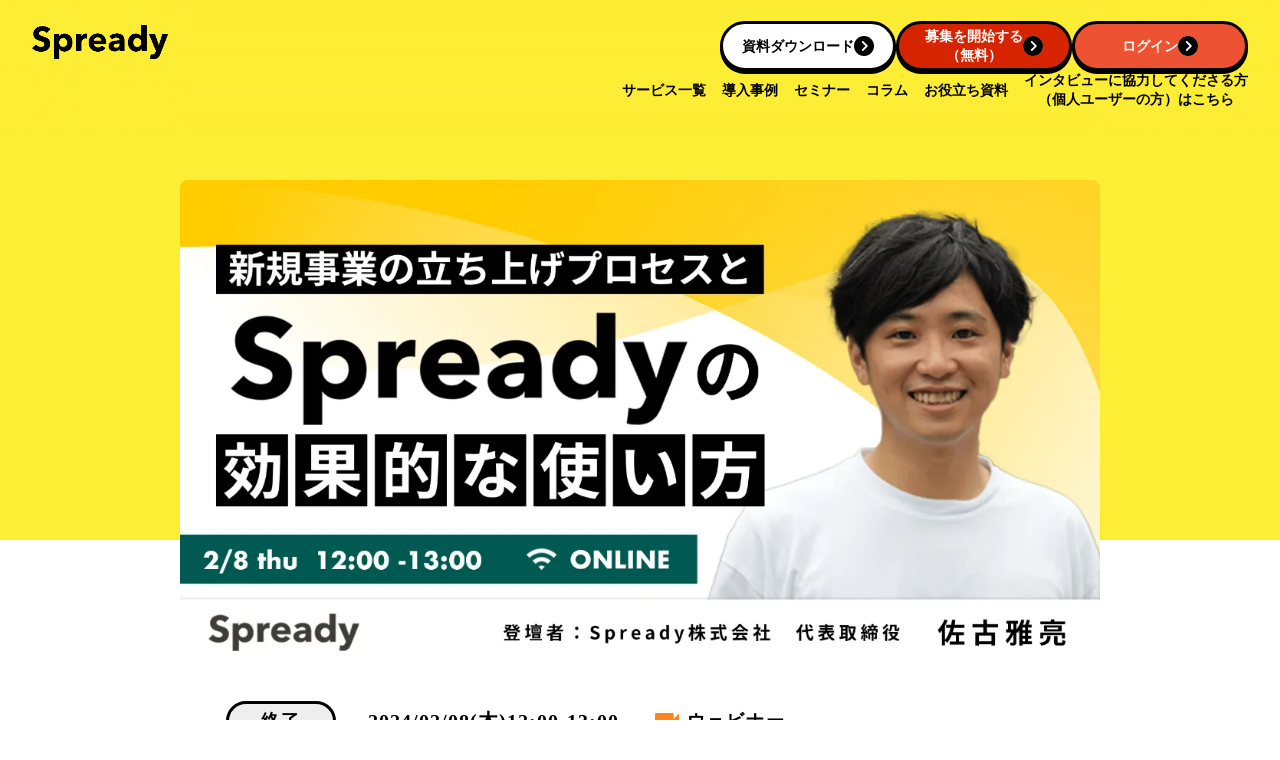

--- FILE ---
content_type: text/html;charset=utf-8
request_url: https://client.spready.jp/seminar/20240208
body_size: 203809
content:
<!DOCTYPE html>
<html lang="ja">
<head><meta charset="utf-8">
<meta name="viewport" content="width=device-width, initial-scale=1">
<title>【2&#x2F;8(木)開催】新規事業の立ち上げプロセスと Spreadyの効果的な使い方 </title>
<link rel="preconnect" href="https://fonts.gstatic.com" crossorigin>
<meta name="generator" content="Studio.Design">
<meta name="robots" content="all">
<meta property="og:site_name" content="新規事業開発のユーザーヒアリングならSpready | Spready">
<meta property="og:title" content="【2/8(木)開催】新規事業の立ち上げプロセスと Spreadyの効果的な使い方 ">
<meta property="og:image" content="https://storage.googleapis.com/studio-cms-assets/projects/V5a763yBqR/s-2400x1257_v-frms_webp_140289a2-9976-4179-a3ad-9ac05ee72922.png">
<meta property="og:description" content=" ">
<meta property="og:type" content="website">
<meta name="description" content=" ">
<meta property="twitter:card" content="summary_large_image">
<meta property="twitter:image" content="https://storage.googleapis.com/studio-cms-assets/projects/V5a763yBqR/s-2400x1257_v-frms_webp_140289a2-9976-4179-a3ad-9ac05ee72922.png">
<meta name="apple-mobile-web-app-title" content="【2/8(木)開催】新規事業の立ち上げプロセスと Spreadyの効果的な使い方 ">
<meta name="format-detection" content="telephone=no,email=no,address=no">
<meta name="chrome" content="nointentdetection">
<meta property="og:url" content="/seminar/20240208">
<link rel="icon" type="image/png" href="https://storage.googleapis.com/production-os-assets/assets/3913183e-4cd2-4464-ae5d-659272059819" data-hid="2c9d455">
<link rel="apple-touch-icon" type="image/png" href="https://storage.googleapis.com/production-os-assets/assets/3913183e-4cd2-4464-ae5d-659272059819" data-hid="74ef90c">
<link rel="stylesheet" href="https://fonts.fontplus.dev/v1/css/DsIzY2jb" crossorigin data-hid="fc046f3">
<link href="https://client.spready.jp/seminar/20240208" rel="canonical"><link rel="modulepreload" as="script" crossorigin href="/_nuxt/entry.c33efc46.js"><link rel="preload" as="style" href="/_nuxt/entry.4bab7537.css"><link rel="prefetch" as="image" type="image/svg+xml" href="/_nuxt/close_circle.c7480f3c.svg"><link rel="prefetch" as="image" type="image/svg+xml" href="/_nuxt/round_check.0ebac23f.svg"><link rel="prefetch" as="script" crossorigin href="/_nuxt/LottieRenderer.7a046306.js"><link rel="prefetch" as="script" crossorigin href="/_nuxt/error-404.767318fd.js"><link rel="prefetch" as="script" crossorigin href="/_nuxt/error-500.75638267.js"><link rel="stylesheet" href="/_nuxt/entry.4bab7537.css"><style>.page-enter-active{transition:.6s cubic-bezier(.4,.4,0,1)}.page-leave-active{transition:.3s cubic-bezier(.4,.4,0,1)}.page-enter-from,.page-leave-to{opacity:0}</style><style>:root{--rebranding-loading-bg:#e5e5e5;--rebranding-loading-bar:#222}</style><style>.app[data-v-d12de11f]{align-items:center;flex-direction:column;height:100%;justify-content:center;width:100%}.title[data-v-d12de11f]{font-size:34px;font-weight:300;letter-spacing:2.45px;line-height:30px;margin:30px}</style><style>.DynamicAnnouncer[data-v-cc1e3fda]{height:1px;margin:-1px;overflow:hidden;padding:0;position:absolute;width:1px;clip:rect(0,0,0,0);border-width:0;white-space:nowrap}</style><style>.TitleAnnouncer[data-v-1a8a037a]{height:1px;margin:-1px;overflow:hidden;padding:0;position:absolute;width:1px;clip:rect(0,0,0,0);border-width:0;white-space:nowrap}</style><style>.publish-studio-style[data-v-74fe0335]{transition:.4s cubic-bezier(.4,.4,0,1)}</style><style>.product-font-style[data-v-ed93fc7d]{transition:.4s cubic-bezier(.4,.4,0,1)}</style><style>/*! * Font Awesome Free 6.4.2 by @fontawesome - https://fontawesome.com * License - https://fontawesome.com/license/free (Icons: CC BY 4.0, Fonts: SIL OFL 1.1, Code: MIT License) * Copyright 2023 Fonticons, Inc. */.fa-brands,.fa-solid{-moz-osx-font-smoothing:grayscale;-webkit-font-smoothing:antialiased;--fa-display:inline-flex;align-items:center;display:var(--fa-display,inline-block);font-style:normal;font-variant:normal;justify-content:center;line-height:1;text-rendering:auto}.fa-solid{font-family:Font Awesome\ 6 Free;font-weight:900}.fa-brands{font-family:Font Awesome\ 6 Brands;font-weight:400}:host,:root{--fa-style-family-classic:"Font Awesome 6 Free";--fa-font-solid:normal 900 1em/1 "Font Awesome 6 Free";--fa-style-family-brands:"Font Awesome 6 Brands";--fa-font-brands:normal 400 1em/1 "Font Awesome 6 Brands"}@font-face{font-display:block;font-family:Font Awesome\ 6 Free;font-style:normal;font-weight:900;src:url(https://storage.googleapis.com/production-os-assets/assets/fontawesome/1629704621943/6.4.2/webfonts/fa-solid-900.woff2) format("woff2"),url(https://storage.googleapis.com/production-os-assets/assets/fontawesome/1629704621943/6.4.2/webfonts/fa-solid-900.ttf) format("truetype")}@font-face{font-display:block;font-family:Font Awesome\ 6 Brands;font-style:normal;font-weight:400;src:url(https://storage.googleapis.com/production-os-assets/assets/fontawesome/1629704621943/6.4.2/webfonts/fa-brands-400.woff2) format("woff2"),url(https://storage.googleapis.com/production-os-assets/assets/fontawesome/1629704621943/6.4.2/webfonts/fa-brands-400.ttf) format("truetype")}</style><style>.spinner[data-v-36413753]{animation:loading-spin-36413753 1s linear infinite;height:16px;pointer-events:none;width:16px}.spinner[data-v-36413753]:before{border-bottom:2px solid transparent;border-right:2px solid transparent;border-color:transparent currentcolor currentcolor transparent;border-style:solid;border-width:2px;opacity:.2}.spinner[data-v-36413753]:after,.spinner[data-v-36413753]:before{border-radius:50%;box-sizing:border-box;content:"";height:100%;position:absolute;width:100%}.spinner[data-v-36413753]:after{border-left:2px solid transparent;border-top:2px solid transparent;border-color:currentcolor transparent transparent currentcolor;border-style:solid;border-width:2px;opacity:1}@keyframes loading-spin-36413753{0%{transform:rotate(0deg)}to{transform:rotate(1turn)}}</style><style>@font-face{font-family:grandam;font-style:normal;font-weight:400;src:url(https://storage.googleapis.com/studio-front/fonts/grandam.ttf) format("truetype")}@font-face{font-family:Material Icons;font-style:normal;font-weight:400;src:url(https://storage.googleapis.com/production-os-assets/assets/material-icons/1629704621943/MaterialIcons-Regular.eot);src:local("Material Icons"),local("MaterialIcons-Regular"),url(https://storage.googleapis.com/production-os-assets/assets/material-icons/1629704621943/MaterialIcons-Regular.woff2) format("woff2"),url(https://storage.googleapis.com/production-os-assets/assets/material-icons/1629704621943/MaterialIcons-Regular.woff) format("woff"),url(https://storage.googleapis.com/production-os-assets/assets/material-icons/1629704621943/MaterialIcons-Regular.ttf) format("truetype")}.StudioCanvas{display:flex;height:auto;min-height:100dvh}.StudioCanvas>.sd{min-height:100dvh;overflow:clip}a,abbr,address,article,aside,audio,b,blockquote,body,button,canvas,caption,cite,code,dd,del,details,dfn,div,dl,dt,em,fieldset,figcaption,figure,footer,form,h1,h2,h3,h4,h5,h6,header,hgroup,html,i,iframe,img,input,ins,kbd,label,legend,li,main,mark,menu,nav,object,ol,p,pre,q,samp,section,select,small,span,strong,sub,summary,sup,table,tbody,td,textarea,tfoot,th,thead,time,tr,ul,var,video{border:0;font-family:sans-serif;line-height:1;list-style:none;margin:0;padding:0;text-decoration:none;-webkit-font-smoothing:antialiased;-webkit-backface-visibility:hidden;box-sizing:border-box;color:#333;transition:.3s cubic-bezier(.4,.4,0,1);word-spacing:1px}a:focus:not(:focus-visible),button:focus:not(:focus-visible),summary:focus:not(:focus-visible){outline:none}nav ul{list-style:none}blockquote,q{quotes:none}blockquote:after,blockquote:before,q:after,q:before{content:none}a,button{background:transparent;font-size:100%;margin:0;padding:0;vertical-align:baseline}ins{text-decoration:none}ins,mark{background-color:#ff9;color:#000}mark{font-style:italic;font-weight:700}del{text-decoration:line-through}abbr[title],dfn[title]{border-bottom:1px dotted;cursor:help}table{border-collapse:collapse;border-spacing:0}hr{border:0;border-top:1px solid #ccc;display:block;height:1px;margin:1em 0;padding:0}input,select{vertical-align:middle}textarea{resize:none}.clearfix:after{clear:both;content:"";display:block}[slot=after] button{overflow-anchor:none}</style><style>.sd{flex-wrap:nowrap;max-width:100%;pointer-events:all;z-index:0;-webkit-overflow-scrolling:touch;align-content:center;align-items:center;display:flex;flex:none;flex-direction:column;position:relative}.sd::-webkit-scrollbar{display:none}.sd,.sd.richText *{transition-property:all,--g-angle,--g-color-0,--g-position-0,--g-color-1,--g-position-1,--g-color-2,--g-position-2,--g-color-3,--g-position-3,--g-color-4,--g-position-4,--g-color-5,--g-position-5,--g-color-6,--g-position-6,--g-color-7,--g-position-7,--g-color-8,--g-position-8,--g-color-9,--g-position-9,--g-color-10,--g-position-10,--g-color-11,--g-position-11}input.sd,textarea.sd{align-content:normal}.sd[tabindex]:focus{outline:none}.sd[tabindex]:focus-visible{outline:1px solid;outline-color:Highlight;outline-color:-webkit-focus-ring-color}input[type=email],input[type=tel],input[type=text],select,textarea{-webkit-appearance:none}select{cursor:pointer}.frame{display:block;overflow:hidden}.frame>iframe{height:100%;width:100%}.frame .formrun-embed>iframe:not(:first-child){display:none!important}.image{position:relative}.image:before{background-position:50%;background-size:cover;border-radius:inherit;content:"";height:100%;left:0;pointer-events:none;position:absolute;top:0;transition:inherit;width:100%;z-index:-2}.sd.file{cursor:pointer;flex-direction:row;outline:2px solid transparent;outline-offset:-1px;overflow-wrap:anywhere;word-break:break-word}.sd.file:focus-within{outline-color:Highlight;outline-color:-webkit-focus-ring-color}.file>input[type=file]{opacity:0;pointer-events:none;position:absolute}.sd.text,.sd:where(.icon){align-content:center;align-items:center;display:flex;flex-direction:row;justify-content:center;overflow:visible;overflow-wrap:anywhere;word-break:break-word}.sd:where(.icon.fa){display:inline-flex}.material-icons{align-items:center;display:inline-flex;font-family:Material Icons;font-size:24px;font-style:normal;font-weight:400;justify-content:center;letter-spacing:normal;line-height:1;text-transform:none;white-space:nowrap;word-wrap:normal;direction:ltr;text-rendering:optimizeLegibility;-webkit-font-smoothing:antialiased}.sd:where(.icon.material-symbols){align-items:center;display:flex;font-style:normal;font-variation-settings:"FILL" var(--symbol-fill,0),"wght" var(--symbol-weight,400);justify-content:center;min-height:1em;min-width:1em}.sd.material-symbols-outlined{font-family:Material Symbols Outlined}.sd.material-symbols-rounded{font-family:Material Symbols Rounded}.sd.material-symbols-sharp{font-family:Material Symbols Sharp}.sd.material-symbols-weight-100{--symbol-weight:100}.sd.material-symbols-weight-200{--symbol-weight:200}.sd.material-symbols-weight-300{--symbol-weight:300}.sd.material-symbols-weight-400{--symbol-weight:400}.sd.material-symbols-weight-500{--symbol-weight:500}.sd.material-symbols-weight-600{--symbol-weight:600}.sd.material-symbols-weight-700{--symbol-weight:700}.sd.material-symbols-fill{--symbol-fill:1}a,a.icon,a.text{-webkit-tap-highlight-color:rgba(0,0,0,.15)}.fixed{z-index:2}.sticky{z-index:1}.button{transition:.4s cubic-bezier(.4,.4,0,1)}.button,.link{cursor:pointer}.submitLoading{opacity:.5!important;pointer-events:none!important}.richText{display:block;word-break:break-word}.richText [data-thread],.richText a,.richText blockquote,.richText em,.richText h1,.richText h2,.richText h3,.richText h4,.richText li,.richText ol,.richText p,.richText p>code,.richText pre,.richText pre>code,.richText s,.richText strong,.richText table tbody,.richText table tbody tr,.richText table tbody tr>td,.richText table tbody tr>th,.richText u,.richText ul{backface-visibility:visible;color:inherit;font-family:inherit;font-size:inherit;font-style:inherit;font-weight:inherit;letter-spacing:inherit;line-height:inherit;text-align:inherit}.richText p{display:block;margin:10px 0}.richText>p{min-height:1em}.richText img,.richText video{height:auto;max-width:100%;vertical-align:bottom}.richText h1{display:block;font-size:3em;font-weight:700;margin:20px 0}.richText h2{font-size:2em}.richText h2,.richText h3{display:block;font-weight:700;margin:10px 0}.richText h3{font-size:1em}.richText h4,.richText h5{font-weight:600}.richText h4,.richText h5,.richText h6{display:block;font-size:1em;margin:10px 0}.richText h6{font-weight:500}.richText [data-type=table]{overflow-x:auto}.richText [data-type=table] p{white-space:pre-line;word-break:break-all}.richText table{border:1px solid #f2f2f2;border-collapse:collapse;border-spacing:unset;color:#1a1a1a;font-size:14px;line-height:1.4;margin:10px 0;table-layout:auto}.richText table tr th{background:hsla(0,0%,96%,.5)}.richText table tr td,.richText table tr th{border:1px solid #f2f2f2;max-width:240px;min-width:100px;padding:12px}.richText table tr td p,.richText table tr th p{margin:0}.richText blockquote{border-left:3px solid rgba(0,0,0,.15);font-style:italic;margin:10px 0;padding:10px 15px}.richText [data-type=embed_code]{margin:20px 0;position:relative}.richText [data-type=embed_code]>.height-adjuster>.wrapper{position:relative}.richText [data-type=embed_code]>.height-adjuster>.wrapper[style*=padding-top] iframe{height:100%;left:0;position:absolute;top:0;width:100%}.richText [data-type=embed_code][data-embed-sandbox=true]{display:block;overflow:hidden}.richText [data-type=embed_code][data-embed-code-type=instagram]>.height-adjuster>.wrapper[style*=padding-top]{padding-top:100%}.richText [data-type=embed_code][data-embed-code-type=instagram]>.height-adjuster>.wrapper[style*=padding-top] blockquote{height:100%;left:0;overflow:hidden;position:absolute;top:0;width:100%}.richText [data-type=embed_code][data-embed-code-type=codepen]>.height-adjuster>.wrapper{padding-top:50%}.richText [data-type=embed_code][data-embed-code-type=codepen]>.height-adjuster>.wrapper iframe{height:100%;left:0;position:absolute;top:0;width:100%}.richText [data-type=embed_code][data-embed-code-type=slideshare]>.height-adjuster>.wrapper{padding-top:56.25%}.richText [data-type=embed_code][data-embed-code-type=slideshare]>.height-adjuster>.wrapper iframe{height:100%;left:0;position:absolute;top:0;width:100%}.richText [data-type=embed_code][data-embed-code-type=speakerdeck]>.height-adjuster>.wrapper{padding-top:56.25%}.richText [data-type=embed_code][data-embed-code-type=speakerdeck]>.height-adjuster>.wrapper iframe{height:100%;left:0;position:absolute;top:0;width:100%}.richText [data-type=embed_code][data-embed-code-type=snapwidget]>.height-adjuster>.wrapper{padding-top:30%}.richText [data-type=embed_code][data-embed-code-type=snapwidget]>.height-adjuster>.wrapper iframe{height:100%;left:0;position:absolute;top:0;width:100%}.richText [data-type=embed_code][data-embed-code-type=firework]>.height-adjuster>.wrapper fw-embed-feed{-webkit-user-select:none;-moz-user-select:none;user-select:none}.richText [data-type=embed_code_empty]{display:none}.richText ul{margin:0 0 0 20px}.richText ul li{list-style:disc;margin:10px 0}.richText ul li p{margin:0}.richText ol{margin:0 0 0 20px}.richText ol li{list-style:decimal;margin:10px 0}.richText ol li p{margin:0}.richText hr{border-top:1px solid #ccc;margin:10px 0}.richText p>code{background:#eee;border:1px solid rgba(0,0,0,.1);border-radius:6px;display:inline;margin:2px;padding:0 5px}.richText pre{background:#eee;border-radius:6px;font-family:Menlo,Monaco,Courier New,monospace;margin:20px 0;padding:25px 35px;white-space:pre-wrap}.richText pre code{border:none;padding:0}.richText strong{color:inherit;display:inline;font-family:inherit;font-weight:900}.richText em{font-style:italic}.richText a,.richText u{text-decoration:underline}.richText a{color:#007cff;display:inline}.richText s{text-decoration:line-through}.richText [data-type=table_of_contents]{background-color:#f5f5f5;border-radius:2px;color:#616161;font-size:16px;list-style:none;margin:0;padding:24px 24px 8px;text-decoration:underline}.richText [data-type=table_of_contents] .toc_list{margin:0}.richText [data-type=table_of_contents] .toc_item{color:currentColor;font-size:inherit!important;font-weight:inherit;list-style:none}.richText [data-type=table_of_contents] .toc_item>a{border:none;color:currentColor;font-size:inherit!important;font-weight:inherit;text-decoration:none}.richText [data-type=table_of_contents] .toc_item>a:hover{opacity:.7}.richText [data-type=table_of_contents] .toc_item--1{margin:0 0 16px}.richText [data-type=table_of_contents] .toc_item--2{margin:0 0 16px;padding-left:2rem}.richText [data-type=table_of_contents] .toc_item--3{margin:0 0 16px;padding-left:4rem}.sd.section{align-content:center!important;align-items:center!important;flex-direction:column!important;flex-wrap:nowrap!important;height:auto!important;max-width:100%!important;padding:0!important;width:100%!important}.sd.section-inner{position:static!important}@property --g-angle{syntax:"<angle>";inherits:false;initial-value:180deg}@property --g-color-0{syntax:"<color>";inherits:false;initial-value:transparent}@property --g-position-0{syntax:"<percentage>";inherits:false;initial-value:.01%}@property --g-color-1{syntax:"<color>";inherits:false;initial-value:transparent}@property --g-position-1{syntax:"<percentage>";inherits:false;initial-value:100%}@property --g-color-2{syntax:"<color>";inherits:false;initial-value:transparent}@property --g-position-2{syntax:"<percentage>";inherits:false;initial-value:100%}@property --g-color-3{syntax:"<color>";inherits:false;initial-value:transparent}@property --g-position-3{syntax:"<percentage>";inherits:false;initial-value:100%}@property --g-color-4{syntax:"<color>";inherits:false;initial-value:transparent}@property --g-position-4{syntax:"<percentage>";inherits:false;initial-value:100%}@property --g-color-5{syntax:"<color>";inherits:false;initial-value:transparent}@property --g-position-5{syntax:"<percentage>";inherits:false;initial-value:100%}@property --g-color-6{syntax:"<color>";inherits:false;initial-value:transparent}@property --g-position-6{syntax:"<percentage>";inherits:false;initial-value:100%}@property --g-color-7{syntax:"<color>";inherits:false;initial-value:transparent}@property --g-position-7{syntax:"<percentage>";inherits:false;initial-value:100%}@property --g-color-8{syntax:"<color>";inherits:false;initial-value:transparent}@property --g-position-8{syntax:"<percentage>";inherits:false;initial-value:100%}@property --g-color-9{syntax:"<color>";inherits:false;initial-value:transparent}@property --g-position-9{syntax:"<percentage>";inherits:false;initial-value:100%}@property --g-color-10{syntax:"<color>";inherits:false;initial-value:transparent}@property --g-position-10{syntax:"<percentage>";inherits:false;initial-value:100%}@property --g-color-11{syntax:"<color>";inherits:false;initial-value:transparent}@property --g-position-11{syntax:"<percentage>";inherits:false;initial-value:100%}</style><style>.snackbar[data-v-e23c1c77]{align-items:center;background:#fff;border:1px solid #ededed;border-radius:6px;box-shadow:0 16px 48px -8px rgba(0,0,0,.08),0 10px 25px -5px rgba(0,0,0,.11);display:flex;flex-direction:row;gap:8px;justify-content:space-between;left:50%;max-width:90vw;padding:16px 20px;position:fixed;top:32px;transform:translateX(-50%);-webkit-user-select:none;-moz-user-select:none;user-select:none;width:480px;z-index:9999}.snackbar.v-enter-active[data-v-e23c1c77],.snackbar.v-leave-active[data-v-e23c1c77]{transition:.4s cubic-bezier(.4,.4,0,1)}.snackbar.v-enter-from[data-v-e23c1c77],.snackbar.v-leave-to[data-v-e23c1c77]{opacity:0;transform:translate(-50%,-10px)}.snackbar .convey[data-v-e23c1c77]{align-items:center;display:flex;flex-direction:row;gap:8px;padding:0}.snackbar .convey .icon[data-v-e23c1c77]{background-position:50%;background-repeat:no-repeat;flex-shrink:0;height:24px;width:24px}.snackbar .convey .message[data-v-e23c1c77]{font-size:14px;font-style:normal;font-weight:400;line-height:20px;white-space:pre-line}.snackbar .convey.error .icon[data-v-e23c1c77]{background-image:url(/_nuxt/close_circle.c7480f3c.svg)}.snackbar .convey.error .message[data-v-e23c1c77]{color:#f84f65}.snackbar .convey.success .icon[data-v-e23c1c77]{background-image:url(/_nuxt/round_check.0ebac23f.svg)}.snackbar .convey.success .message[data-v-e23c1c77]{color:#111}.snackbar .button[data-v-e23c1c77]{align-items:center;border-radius:40px;color:#4b9cfb;display:flex;flex-shrink:0;font-family:Inter;font-size:12px;font-style:normal;font-weight:700;justify-content:center;line-height:16px;padding:4px 8px}.snackbar .button[data-v-e23c1c77]:hover{background:#f5f5f5}</style><style>a[data-v-757b86f2]{align-items:center;border-radius:4px;bottom:20px;height:20px;justify-content:center;left:20px;perspective:300px;position:fixed;transition:0s linear;width:84px;z-index:2000}@media (hover:hover){a[data-v-757b86f2]{transition:.4s cubic-bezier(.4,.4,0,1);will-change:width,height}a[data-v-757b86f2]:hover{height:32px;width:200px}}[data-v-757b86f2] .custom-fill path{fill:var(--03ccd9fe)}.fade-enter-active[data-v-757b86f2],.fade-leave-active[data-v-757b86f2]{position:absolute;transform:translateZ(0);transition:opacity .3s cubic-bezier(.4,.4,0,1);will-change:opacity,transform}.fade-enter-from[data-v-757b86f2],.fade-leave-to[data-v-757b86f2]{opacity:0}</style><style>.design-canvas__modal{height:100%;pointer-events:none;position:fixed;transition:none;width:100%;z-index:2}.design-canvas__modal:focus{outline:none}.design-canvas__modal.v-enter-active .studio-canvas,.design-canvas__modal.v-leave-active,.design-canvas__modal.v-leave-active .studio-canvas{transition:.4s cubic-bezier(.4,.4,0,1)}.design-canvas__modal.v-enter-active .studio-canvas *,.design-canvas__modal.v-leave-active .studio-canvas *{transition:none!important}.design-canvas__modal.isNone{transition:none}.design-canvas__modal .design-canvas__modal__base{height:100%;left:0;pointer-events:auto;position:fixed;top:0;transition:.4s cubic-bezier(.4,.4,0,1);width:100%;z-index:-1}.design-canvas__modal .studio-canvas{height:100%;pointer-events:none}.design-canvas__modal .studio-canvas>*{background:none!important;pointer-events:none}</style></head>
<body ><div id="__nuxt"><div><span></span><span></span><!----></div></div><script type="application/json" id="__NUXT_DATA__" data-ssr="true">[["Reactive",1],{"data":2,"state":76,"_errors":77,"serverRendered":45,"path":79,"pinia":80},{"dynamicDataseminar/20240208":3},{"title":4,"NPBOoHqf":5,"UQzNkR6t":6,"oB7FuJT9":7,"c5S_VXyd":8,"cover":26,"kYgxltzC":27,"slug":43,"body":44,"ejgPz4pZ":45,"tGOcZ06b":46,"_meta":60,"_filter":71,"id":75},"【2/8(木)開催】新規事業の立ち上げプロセスと Spreadyの効果的な使い方","2024/02/08(木)12:00-13:00","https://senses-form.mazrica.com/webforms/?webformid=3BD8veu1GqWg","https://client.spready.jp/seminar/20240208",{"title":9,"slug":10,"_meta":11,"_filter":24,"id":25},"終了","finished_none",{"project":12,"publishedAt":14,"createdAt":15,"order":16,"publishType":17,"schema":18,"uid":22,"updatedAt":23},{"id":13},"dSEIikLXG3WdyVbZr2lK",["Date","2021-10-13T09:07:08.000Z"],["Date","2021-09-20T18:42:16.000Z"],-2,"change",{"id":19,"key":20,"postType":21},"lHiTYzBUf67EWU0RPUIo","Pxtz856l","blank","nD7QORF6",["Date","2022-04-25T07:23:09.000Z"],[],"etWvJ3KLoj6kbqnMRfoe","https://storage.googleapis.com/studio-cms-assets/projects/V5a763yBqR/s-2400x1257_v-frms_webp_140289a2-9976-4179-a3ad-9ac05ee72922.png",[28],{"title":4,"slug":29,"_meta":30,"_filter":41,"id":42},"DrV2qCbE",{"project":31,"publishedAt":32,"createdAt":33,"order":34,"publishType":35,"schema":36,"uid":39,"updatedAt":40},{"id":13},["Date","2024-01-30T02:17:31.000Z"],["Date","2024-01-30T02:17:29.000Z"],106,"draft",{"id":37,"key":38,"postType":21},"th3mD8nPLdce9MaKpxIy","TPF00Dwi","_T3V0GVs",["Date","2024-01-30T02:17:29.000Z"],[],"M8LZdlvErtaJdBKUbqkW","20240208","\u003Cp data-uid=\"TAUBrdwc\" data-time=\"1706580965802\">\u003Cstrong>※フォームが表示されない場合は、\u003C/strong>\u003Ca target=\"_blank\" href=\"https://senses-form.mazrica.com/webforms/?webformid=r7Ex6ru73xLM\" data-has-link=\"true\" rel=\"noopener\">\u003Cstrong>コチラからお申し込み\u003C/strong>\u003C/a>\u003Cstrong>ください。\u003C/strong>\u003C/p>\u003Cp data-uid=\"eWwWscnp\" data-time=\"1705922831909\">新規事業開発に携わる皆様のお役に立てる情報を共有するSpready主催イベントを開催いたします。\u003Cbr>\u003Cbr>大手企業にて新規事業プログラムや、アクセラプログラムを推進するご担当者のなかに、以下のようなお悩みはございませんでしょうか。\u003C/p>\u003Cp data-uid=\"Ki5ZaI2s\" data-time=\"1705923016766\">【 このような方にオススメ】\u003Cbr>・新規事業開発時に、目的の設定や注意すべきポイントがなんとなくしか分かっていない\u003Cbr>・顧客起点を意識して定性調査・定量調査を行っているが、事業化までなかなか辿り着けない\u003Cbr>・飛び地での領域テーマから情報を集めて、事業創造につながるアイディア創出〜検証まで行いたい\u003C/p>\u003Cp data-uid=\"_PMah2Vh\" data-time=\"1705922838943\">今回は弊社代表取締役の佐古から「新規事業の立ち上げプロセスと Spreadyの効果的な使い方」についてお話いたします。\u003Cbr>\u003Cbr>Spreadyではこれまで4000件以上の新規事業開発におけるユーザーインタビューのご支援をさせていただきました。\u003Cbr>多くの事例から蓄積されたノウハウを、「立ち上げプロセス」にフォーカスして余すことなくお伝えいたします！\u003C/p>\u003Cp data-uid=\"tJ7MMer0\" data-time=\"1705922818906\">\u003Cbr>新規事業開発担当で、事業立ち上げを推進されているご担当者、または事務局などの支援側で携わられている方に有益な情報をお届け致しますので、是非ご参加ください。\u003C/p>\u003Cp data-uid=\"akGprG3F\" data-time=\"1646291290314\">\u003C/p>\u003Ch1 data-uid=\"4J9scgGV\" data-time=\"1709175302436\" id=\"index_4J9scgGV\">\u003Cstrong>■登壇者紹介\u003C/strong>\u003C/h1>\u003Cfigure data-uid=\"vBaSE4OD\" data-time=\"1648719219946\" data-thread=\"\" style=\"text-align: \">\u003Cimg src=\"https://storage.googleapis.com/studio-cms-assets/projects/V5a763yBqR/s-400x400_webp_dd591034-aaab-4875-9004-b991609a137b.jpg\" alt=\"\" width=\"360\" height=\"\">\u003Cfigcaption>\u003C/figcaption>\u003C/figure>\u003Cul data-uid=\"YYp1au2q\" data-time=\"1646286914761\">\u003Cli data-uid=\"ei2mRZUI\" data-time=\"1646286914761\">\u003Cp data-uid=\"Cf1nBRYY\" data-time=\"1646286913875\">佐古 雅亮 Spready株式会社\u003C/p>\u003Cp data-uid=\"CM_LgDXS\" data-time=\"1646286913887\">代表取締役 /Founder\u003C/p>\u003C/li>\u003C/ul>\u003Cp data-uid=\"rmD1FZrW\" data-time=\"1646291041767\">2008年（株）インテリジェンス（現:パーソルキャリア）に新卒入社。人材紹介事業にてキャリアコンサルタント、リクルーティングアドバイザー、法人営業部門のマネジメントを経て、スタートアップ支援事業を立ち上げ、当該部門を管掌。2017年10月、同事業の解散に伴いfor Startups（株）に移籍。2018年5月Spready Inc.を創業、代表取締役。\u003Cbr>\u003C/p>\u003Ch1 data-uid=\"_qEFhqzq\" data-time=\"1709175308792\" id=\"index__qEFhqzq\">\u003Cbr>\u003Cstrong>■概要\u003C/strong>\u003C/h1>\u003Cp data-uid=\"IwqS5uzM\" data-time=\"1706580977561\">日時：2024年2月8日（木）12:00-13:00\u003Cbr>視聴方法： Zoom webinar を利用したオンライン配信になります。\u003Cbr>参加費：無料\u003Cbr>\u003Cbr>※本セミナーは個人の方、ご同業、競合企業の参加はお断りさせていただいております。\u003C/p>\u003Cp data-uid=\"eBvdQ3f_\" data-time=\"1648720500705\">\u003C/p>\u003Ch1 data-uid=\"V7_4qYMH\" data-time=\"1709175314664\" id=\"index_V7_4qYMH\">\u003Cstrong>■トークテーマ（変更する可能性がございます）\u003C/strong>\u003C/h1>\u003Col data-uid=\"BxsXt99G\" data-time=\"1705923054594\">\u003Cli data-uid=\"ss3Jaehf\" data-time=\"1652266299975\">\u003Cp data-uid=\"roy9TZn0\" data-time=\"1648719387538\">イベントご挨拶・Spreadyのご説明\u003C/p>\u003C/li>\u003Cli data-uid=\"B1ptHe6j\" data-time=\"1705923048967\">\u003Cp data-uid=\"vjNtVO16\" data-time=\"1705923048967\">テーマ登壇\u003C/p>\u003C/li>\u003Cli data-uid=\"H3B__fgJ\" data-time=\"1705923054594\">\u003Cp data-uid=\"m3hGi1iy\" data-time=\"1705923054594\">質疑応答（ご予約時にいただいた質問をテーマに、解説を行います）\u003C/p>\u003C/li>\u003C/ol>\u003Cp data-uid=\"cWds20sK\" data-time=\"1641349995615\">\u003C/p>\u003Ch1 data-uid=\"83_CNXks\" data-time=\"1709175319503\" id=\"index_83_CNXks\">\u003Cstrong>■配信について\u003C/strong>\u003C/h1>\u003Cp data-uid=\"CftwGR7V\" data-time=\"1648096003216\">当日はZoom webinarを利用して配信いたします。イベント視聴用のURLはPeatixアプリやお申し込み詳細メール、イベント開始前にお送りするリマインドメールにあるリンクからアクセスが可能です。\u003Cbr>配信内容の録画や録音はご遠慮ください。\u003Cbr>配信用URLのSNS等への投稿や、友人・知人への拡散はご遠慮ください。\u003C/p>\u003Cp data-uid=\"1JxY9uQv\" data-time=\"1648430623329\">\u003C/p>\u003Ch1 data-uid=\"oOOnwaXA\" data-time=\"1709175323913\" id=\"index_oOOnwaXA\">\u003Cstrong>■主催\u003C/strong>\u003C/h1>\u003Cp data-uid=\"8jgwGBg3\" data-time=\"1646291127762\">Spready株式会社\u003Cbr>「やりたいに出会い続ける世界をつくる」をミッションに、あらゆる“会いたい・探したい”を人のつながりによって解決するコラボレーションSNS 「Spready（スプレディ）」や、職業や肩書きだけではない自分らしいプロフィールURLを共有できる「Profiee」を展開。「Spready」は、法人が探している人を、登録スプレッダー(個人)が自身のネットワークから紹介しマッチング。人と人が、信用を基につながり、共に信頼し合って、新しいことに挑戦するためのプラットフォームを築く。日本の労働力の最適配置と流動性の向上を実現し、日本社会を次の世代に繋げることを目指しています。\u003Cbr>\u003C/p>\u003Cp data-uid=\"hXLBOEUi\" data-time=\"1648430799410\">\u003C/p>\u003Ch1 data-uid=\"PBrjxV9b\" data-time=\"1709175327940\" id=\"index_PBrjxV9b\">\u003Cstrong>■取材について\u003C/strong>\u003C/h1>\u003Cp data-uid=\"MUdhpJlL\" data-time=\"1648095974826\">本イベントにご興味のあるメディア関係者の皆様は、以下までお気軽にご連絡ください。後ほど担当者よりご連絡を差し上げます。\u003Cbr>問い合わせページ：　\u003Ca target=\"_blank\" href=\"https://spready.co.jp/form/\" data-has-link=\"true\" rel=\"noopener nofollow\">https://spready.co.jp/form/\u003C/a>\u003C/p>\u003Cp data-uid=\"0ofJg0Cn\" data-time=\"1648430626905\">\u003C/p>\u003Ch1 data-uid=\"At6bbGHG\" data-time=\"1709175331066\" id=\"index_At6bbGHG\">\u003Cstrong>■その他\u003C/strong>\u003C/h1>\u003Cp data-uid=\"BfFuvhGf\" data-time=\"1648095941430\">本イベントにおきまして、当日予告なく時間配分・内容が変更になる可能性がございます。\u003C/p>\u003Cp data-uid=\"An4kKk48\" data-time=\"1648101707839\">[コーポレートサイト]&nbsp;\u003Ca target=\"_blank\" href=\"https://spready.co.jp\" data-has-link=\"true\" rel=\"noopener nofollow\">https://spready.co.jp\u003C/a>\u003Cbr>[Spreadyサービスサイト]&nbsp;\u003Ca target=\"_blank\" href=\"https://relic.co.jp/services/\" data-has-link=\"true\" rel=\"noopener nofollow\">https://\u003C/a>\u003Ca target=\"_blank\" href=\"https://spready.co.jp\" data-has-link=\"true\" rel=\"noopener nofollow\">spready.jp\u003C/a>\u003C/p>\u003Cp data-uid=\"r9Do2aHS\" data-time=\"1648101726622\">\u003C/p>\u003Ch1 data-uid=\"8UTIfdsx\" data-time=\"1709175334554\" id=\"index_8UTIfdsx\">■プライバシーポリシー\u003C/h1>\u003Cp data-uid=\"XaYHeiMO\" data-time=\"1648101726622\">個人情報の取り扱い方針等については、以下をご参照ください。\u003C/p>\u003Cp data-uid=\"OUIheJZF\" data-time=\"1648101649851\">\u003Ca target=\"_blank\" href=\"https://spready.jp/info/policy\" data-has-link=\"true\" rel=\"noopener nofollow\">https://spready.jp/info/policy\u003C/a>\u003C/p>",true,{"title":47,"slug":48,"_meta":49,"_filter":58,"id":59},"ウェビナー","movie",{"project":50,"publishedAt":51,"createdAt":52,"order":16,"publishType":35,"schema":53,"uid":56,"updatedAt":57},{"id":13},["Date","2021-10-13T09:07:26.000Z"],["Date","2021-09-21T17:43:44.000Z"],{"id":54,"key":55,"postType":21},"GH5nAqhIrJGDZ5ngcpuR","Y8XMMbFy","376QTguk",["Date","2022-03-24T04:19:12.000Z"],[],"CMirsztcObn0InjFgBU4",{"project":61,"publishedAt":62,"createdAt":63,"order":64,"publishType":17,"schema":65,"uid":69,"updatedAt":70},{"id":13},["Date","2024-01-30T02:17:19.000Z"],["Date","2024-01-30T02:13:51.000Z"],878,{"id":66,"key":67,"postType":68},"MGPF5jXvYEChtq4O7FEQ","posts","post","iW28l0z7",["Date","2024-12-06T07:45:03.000Z"],[72,73,74],"kYgxltzC:_T3V0GVs","c5S_VXyd:nD7QORF6","tGOcZ06b:376QTguk","QZjcgVpCrWF858CdgmGb",{},{"dynamicDataseminar/20240208":78},null,"/seminar/20240208",{"cmsContentStore":81,"indexStore":84,"projectStore":87,"productStore":115,"pageHeadStore":3173},{"listContentsMap":82,"contentMap":83},["Map"],["Map"],{"routeType":85,"host":86},"publish","client.spready.jp",{"project":88},{"id":89,"name":90,"type":91,"customDomain":92,"iconImage":92,"coverImage":93,"displayBadge":94,"integrations":95,"snapshot_path":112,"snapshot_id":113,"recaptchaSiteKey":114},"V5a763yBqR","事業開発に必要な出会いならSpready","web","","https://storage.googleapis.com/production-os-assets/assets/7ceae546-e34b-4113-8066-36d7f980a93e",false,[96,99,102,104,107,110],{"integration_name":97,"code":98},"custom-code","true",{"integration_name":100,"code":101},"fontplus","DsIzY2jb",{"integration_name":103,"code":92},"google-analytics",{"integration_name":105,"code":106},"google-tag-manager","GTM-MFM55C6",{"integration_name":108,"code":109},"hubspot-tracking","45104466",{"integration_name":111,"code":92},"search-console","https://storage.googleapis.com/studio-publish/projects/V5a763yBqR/maZpjdYrOR/","maZpjdYrOR","6LcgyJkhAAAAAL9Ow_uDn-xKxZ_YO5t3mrMSqz_6",{"product":116,"isLoaded":45,"selectedModalIds":3170,"redirectPage":78,"isInitializedRSS":94,"pageViewMap":3171,"symbolViewMap":3172},{"breakPoints":117,"colors":130,"fonts":131,"head":243,"info":249,"pages":256,"resources":3020,"symbols":3023,"style":3063,"styleVars":3065,"enablePassword":94,"classes":3167,"publishedUid":3169},[118,121,124,127],{"maxWidth":119,"name":120},445,"mobile",{"maxWidth":122,"name":123},840,"tablet",{"maxWidth":125,"name":126},320,"mini",{"maxWidth":128,"name":129},1280,"small",[],[132,149,155,165,170,178,183,188,192,196,200,205,209,214,218,223,227,231,235,239],{"family":133,"subsets":134,"variants":137,"vendor":148},"Lato",[135,136],"latin","latin-ext",[138,139,140,141,142,143,144,145,146,147],"100","100italic","300","300italic","regular","italic","700","700italic","900","900italic","google",{"family":150,"subsets":151,"variants":153,"vendor":148},"Noto Sans JP",[152,135],"japanese",[138,140,142,154,144,146],"500",{"family":156,"subsets":157,"variants":164,"vendor":148},"Noto Sans",[158,159,160,161,162,135,136,163],"cyrillic","cyrillic-ext","devanagari","greek","greek-ext","vietnamese",[142,143,144,145],{"family":166,"subsets":167,"variants":168,"vendor":148},"Roboto",[158,159,161,162,135,136,163],[138,139,140,141,142,143,154,169,144,145,146,147],"500italic",{"family":171,"subsets":172,"variants":173,"vendor":148},"Josefin Sans",[135,136,163],[138,174,140,142,154,175,144,139,176,141,143,169,177,145],"200","600","200italic","600italic",{"family":179,"subsets":180,"variants":181,"vendor":148},"Inter",[158,159,161,162,135,136,163],[138,174,140,142,154,175,144,182,146],"800",{"family":184,"subsets":185,"variants":187,"vendor":148},"Gothic A1",[186,135],"korean",[138,174,140,142,154,175,144,182,146],{"family":189,"subsets":190,"variants":191,"vendor":148},"M PLUS 1",[152,135,136,163],[138,174,140,142,154,175,144,182,146],{"family":193,"subsets":194,"variants":195,"vendor":148},"Oswald",[158,159,135,136,163],[174,140,142,154,175,144],{"family":197,"subsets":198,"variants":199,"vendor":100},"Futura",[135],[140,154,144],{"family":201,"subsets":202,"variants":203,"vendor":148},"Jost",[158,135,136],[138,174,140,142,154,175,144,182,146,139,176,141,143,169,177,145,204,147],"800italic",{"family":206,"subsets":207,"variants":208,"vendor":148},"Outfit",[135,136],[138,174,140,142,154,175,144,182,146],{"family":210,"subsets":211,"variants":213,"vendor":148},"Koulen",[212,135],"khmer",[142],{"family":215,"subsets":216,"variants":217,"vendor":148},"Zen Old Mincho",[158,161,152,135,136],[142,154,175,144,146],{"family":219,"variants":220,"vendor":222},"Avenir",[140,221,154,182,146],"400","system-font",{"family":224,"subsets":225,"variants":226,"vendor":148},"Advent Pro",[158,159,161,135,136],[138,174,140,142,154,175,144,182,146,139,176,141,143,169,177,145,204,147],{"family":228,"subsets":229,"variants":230,"vendor":148},"Roboto Condensed",[158,159,161,162,135,136,163],[140,141,142,143,144,145],{"family":232,"subsets":233,"variants":234,"vendor":100},"Helvetica Now Display",[135],[138,154,175],{"family":236,"subsets":237,"variants":238,"vendor":100},"DIN Next",[135],[140,221,144],{"family":240,"subsets":241,"variants":242,"vendor":148},"Bebas Neue",[135,136],[142],{"favicon":244,"lang":245,"meta":246,"title":248},"https://storage.googleapis.com/production-os-assets/assets/3913183e-4cd2-4464-ae5d-659272059819","ja",{"description":247,"og:image":92},"仮説検証インタビュー、領域テーマにおける市場や実態の調査、 技術シーズの用途探索など新規事業開発に必要なあらゆる出会いを創出します","新規事業開発のユーザーヒアリングならSpready | Spready",{"baseWidth":250,"created_at":251,"screen":252,"type":91,"updated_at":254,"version":255},1920,1518591100346,{"height":253,"isAutoHeight":94,"width":128,"workingState":94},600,1518792996878,"4.1.9",[257,286,293,311,323,338,350,362,374,381,387,393,400,407,413,419,425,443,461,478,495,512,529,546,563,580,597,613,629,646,663,680,697,713,729,744,762,777,794,811,828,843,857,872,889,906,922,937,954,969,986,1003,1019,1036,1052,1069,1084,1101,1117,1134,1151,1168,1185,1202,1219,1236,1253,1270,1287,1304,1320,1337,1354,1372,1387,1402,1417,1434,1443,1449,1456,1468,1477,1488,1498,1504,1510,1527,1545,1563,1579,1594,1613,1623,1632,1662,1692,1717,1740,1762,1775,1793,1801,1809,1817,1826,1844,1853,1871,1889,1907,1922,1928,1947,1965,1981,1997,2014,2029,2046,2063,2079,2096,2113,2130,2147,2163,2180,2197,2214,2231,2248,2262,2276,2293,2300,2306,2312,2318,2324,2330,2336,2341,2345,2349,2354,2358,2363,2367,2371,2375,2379,2383,2387,2391,2395,2399,2403,2407,2411,2415,2419,2423,2427,2431,2435,2439,2443,2447,2451,2455,2459,2463,2467,2471,2475,2479,2483,2487,2491,2495,2499,2503,2507,2511,2515,2519,2523,2527,2531,2535,2539,2543,2547,2551,2555,2559,2563,2567,2571,2575,2579,2583,2587,2591,2596,2600,2604,2608,2612,2616,2620,2624,2628,2632,2636,2640,2644,2648,2652,2656,2660,2664,2668,2672,2676,2680,2684,2688,2692,2696,2700,2704,2708,2712,2716,2720,2724,2728,2733,2737,2741,2745,2749,2754,2758,2762,2767,2771,2775,2779,2783,2787,2791,2795,2799,2803,2807,2811,2815,2819,2823,2827,2831,2835,2839,2843,2847,2851,2855,2859,2863,2867,2871,2875,2879,2883,2887,2891,2895,2899,2903,2907,2911,2915,2919,2923,2927,2931,2935,2939,2943,2947,2967,2977,2987,2994,3003],{"head":258,"id":278,"position":279,"type":281,"uuid":282,"symbolIds":283},{"customCode":259,"favicon":92,"lang":245,"meta":275,"title":277},{"bodyEnd":260,"headEnd":265},[261],{"memo":262,"src":263,"uuid":264},"tune_frame_height","\u003Cscript type=\"module\">\n  // 子フレームからターゲットのIDをもらって親からiframeの高さを変更する\n  window.addEventListener('message', function(e) {\n    const eventName = e.data[0];\n    const data = e.data[1];\n    const target = e.data[2];\n    const iframeWrapper = document.getElementById(target);\n    switch(eventName) {\n      case 'setHeight':\n        iframeWrapper.style.height=`${data}px`;\n        break;\n    }\n  }, false);\n\u003C/script>","3de3ba9f-d831-4845-bd2b-46b985583a70",[266],{"memo":267,"src":268,"tags":269,"uuid":274},"canonical","\u003Clink rel=\"canonical\" href=\"https://client.spready.jp\">",[270],{"attrs":271,"tagName":273},{"href":272,"rel":267},"https://client.spready.jp","link","2ca12ede-3c72-456f-acbf-5406ba4f4f1d",{"description":247,"og:image":276},"https://storage.googleapis.com/production-os-assets/assets/b94df85f-551b-4900-aff1-0a1f4d852a78","新規事業開発のユーザーヒアリングならSpready | Spready株式会社","/",{"x":280,"y":280},0,"page","b5e94854-bbde-4349-8c38-48e33671be30",[284,285],"f19e4c96-9fe0-4c7d-a2a5-374313170141","ddbbb82c-0709-4338-81f1-8cc186d50de9",{"head":287,"id":290,"type":281,"uuid":291,"symbolIds":292},{"meta":288,"title":92},{"og:image":92,"robots":289},"noindex","service","b1b402ba-3671-4dc4-b901-d878eb2c1d62",[284,285],{"head":294,"id":308,"type":281,"uuid":309,"symbolIds":310},{"customCode":295,"meta":304,"title":307},{"headEnd":296},[297],{"memo":267,"src":298,"tags":299,"uuid":303},"\u003Clink rel=\"canonical\" href=\"https://client.spready.jp/mentoring\">",[300],{"attrs":301,"tagName":273},{"href":302,"rel":267},"https://client.spready.jp/mentoring","77d2bc4d-4275-4a88-ad27-dd8684c9a87c",{"description":305,"og:image":306},"新規事業創出の各プロセスに、プロフェッショナルが伴走させていただくコンサルティングサービスです。皆様の事業案のフェーズにおいて適切な伴走者をアサインしており、0to1フェーズの中でもアイディア創出〜コンセプト立案までのフェーズはSpreadyのメンバーを、専門家が必要な場合は適したエキスパートをアサインし、プロジェクト型で支援を行います。 ","https://storage.googleapis.com/production-os-assets/assets/4c9b4203-28da-42c3-b205-d9bbc0b2f433","新規事業開発プロセスの伴走支援 Spready Mentoring | Spready株式会社","mentoring","7418aa35-6845-406b-b3a0-ac9663a247be",[],{"head":312,"id":318,"type":281,"uuid":319,"symbolIds":320},{"favicon":313,"meta":314,"title":317},"https://storage.googleapis.com/production-os-assets/assets/b2892a79-50dc-4109-8f4e-da8c5c2e2495",{"description":315,"og:image":316},"Interview Sherpaは、AI技術を活用してインタビューの文字起こしから分析まで自動化します。 従来は数時間かかっていた作業を数分で完了し、専門知識がなくても高品質なインサイトを得ることができます。 新規事業の仮説検証や商品開発において、より多くのインタビューを実施し、深い洞察を得ることが可能になります。","https://storage.googleapis.com/production-os-assets/assets/df828c7e-e7d4-4053-a5d4-34ae768cc868","Interview Sherpa（β）-AI技術であなたのインタビューを自動分析-","interviewsherpa","b5d12878-e199-418e-bd5b-a81d93b42f5f",[321,322],"db2689eb-f986-425b-b209-d45f833d1ca9","f8c76d9c-9986-4fb9-a1ea-37570fb7af72",{"head":324,"id":335,"type":281,"uuid":336,"symbolIds":337},{"customCode":325,"title":334},{"headEnd":326},[327],{"memo":267,"src":328,"tags":329,"uuid":333},"\u003Clink rel=\"canonical\" href=\"https://client.spready.jp/document\">",[330],{"attrs":331,"tagName":273},{"href":332,"rel":267},"https://client.spready.jp/document","1d828942-edec-4432-a137-b296f815e91e","伴走支援のサービス概要ダウンロード｜Spready","mentoring/document","eee74f16-c3bb-4c42-84d9-55b5d5b6c373",[285],{"head":339,"id":347,"type":281,"uuid":348,"symbolIds":349},{"customCode":340,"title":346},{"headEnd":341},[342],{"memo":267,"src":328,"tags":343,"uuid":333},[344],{"attrs":345,"tagName":273},{"href":332,"rel":267},"伴走支援のお問い合わせページ｜Spready","mentoring/inquiry","89b95625-d093-4dcf-9f8f-259fb66d18d7",[285],{"head":351,"id":359,"type":281,"uuid":360,"symbolIds":361},{"customCode":352,"title":358},{"headEnd":353},[354],{"memo":267,"src":328,"tags":355,"uuid":333},[356],{"attrs":357,"tagName":273},{"href":332,"rel":267},"Spreadyのお問い合わせページ｜Spready","inquiry","2f6725e4-728a-47b6-ae7b-f16e34a9f2c7",[284,285],{"head":363,"id":371,"type":281,"uuid":372,"symbolIds":373},{"customCode":364,"title":370},{"headEnd":365},[366],{"memo":267,"src":328,"tags":367,"uuid":333},[368],{"attrs":369,"tagName":273},{"href":332,"rel":267},"Spreadyのサービス概要ダウンロード｜Spready","document","0ea0a5db-33b3-4546-b82d-83d2e5f62684",[284,285],{"head":375,"id":377,"type":281,"uuid":378,"symbolIds":379},{"meta":376,"title":92},{"robots":289},"inquiry/thankyou-1","220d1d28-75e5-4447-81c7-e32a9990b450",[284,380,285],"3d35ea29-d0c6-4f12-b96e-321f1b56b33b",{"head":382,"id":384,"type":281,"uuid":385,"symbolIds":386},{"meta":383,"title":92},{"robots":289},"inquiry/thankyou-hassan-1","9a5b8006-e694-4d96-9ecb-4a5fd0d51955",[285,284],{"head":388,"id":390,"type":281,"uuid":391,"symbolIds":392},{"meta":389,"title":92},{"robots":289},"inquiry/thankyou","f15fe93e-e1ca-4612-ab0f-4cd6fe8513bd",[285,284],{"head":394,"id":397,"type":281,"uuid":398,"symbolIds":399},{"meta":395,"title":396},{"robots":289},"伴走支援のお問い合わせページ完了｜Spready","mentoring/inquiry/thankyou","235283b8-dd79-40ef-8750-76adf2c9d108",[284,380,285],{"head":401,"id":404,"type":281,"uuid":405,"symbolIds":406},{"meta":402,"title":403},{"robots":289},"伴走支援のサービス概要ダウンロード完了｜Spready","mentoring/document/thankyou","e7978b91-25d1-47fd-8311-3a71877760d2",[284,380,285],{"head":408,"id":410,"type":281,"uuid":411,"symbolIds":412},{"meta":409,"title":92},{"robots":289},"document/thankyou","6264e292-5be4-4fcb-b605-e0768746fa06",[284,380,285],{"head":414,"id":416,"type":281,"uuid":417,"symbolIds":418},{"meta":415,"title":92},{"robots":289},"document/pricing","97cb4bca-dcd8-4002-9a01-825135561f30",[284,285],{"head":420,"id":422,"type":281,"uuid":423,"symbolIds":424},{"meta":421,"title":92},{"robots":289},"casestudies","9a9244f8-79a1-4a5f-83c8-1eb0337e01bc",[284,285],{"head":426,"id":439,"position":440,"type":281,"uuid":441,"symbolIds":442},{"customCode":427,"meta":436,"title":438},{"headEnd":428},[429],{"memo":267,"src":430,"tags":431,"uuid":435},"\u003Clink rel=\"canonical\" href=\"https://client.spready.jp/seminar\">",[432],{"attrs":433,"tagName":273},{"href":434,"rel":267},"https://client.spready.jp/seminar","e0b748cc-23d8-4fbf-9914-6b28f19173b6",{"description":437,"og:image":92},"新規事業開発は様々なフェーズがあり、各社によって抱える課題も数え切れません。Spreadyが開催する新規事業開発セミナーでは、第一線で活躍する新規事業担当者による事例登壇や、専門家によるノウハウ講義などを開催しております。年間50回の開催ペースになりますので、是非ご参加ください。","新規事業開発セミナー | Spready","seminar",{"x":280,"y":280},"62ab931c-2683-47d3-9bf7-14a7061147df",[284,285],{"head":444,"id":458,"type":281,"uuid":459,"symbolIds":460},{"customCode":445,"meta":454,"title":457},{"headEnd":446},[447],{"memo":267,"src":448,"tags":449,"uuid":453},"\u003Clink rel=\"canonical\" href=\"https://client.spready.jp/seminar/20250909\">",[450],{"attrs":451,"tagName":273},{"href":452,"rel":267},"https://client.spready.jp/seminar/20250909","228bd935-8967-47fd-a0da-e18a3f29bb8b",{"description":455,"og:image":456},"新規事業プログラム運営のリアルな課題と解決策を共有する情報交換・交流会を開催します。 近年、新規事業プログラムにおいて「運営開始後2〜3年で応募数が減少する」「事業化のハードルの高さ」「運営の見直しによる休止が発生する」など、多くの課題が顕在化しています。 本イベントでは、各社で活躍する担当者が登壇し、新規事業プログラム運営の具体的な取り組みや課題感等を赤裸々にお話しいただきご参加いただく皆様にとって有益な情報、社外の方とのご縁を持ち帰っていただける場にいたします。","https://storage.googleapis.com/production-os-assets/assets/c5d09ee1-2397-4521-8695-ab04f69b8392","新規事業プログラム運営事務局サミット in 東京（Vol.4）","seminar/20250909","b9fdd9f4-7430-4f56-9dbe-30936ea0ca03",[284,380,285],{"head":462,"id":475,"type":281,"uuid":476,"symbolIds":477},{"customCode":463,"meta":471,"title":474},{"headEnd":464},[465],{"memo":267,"src":466,"tags":467,"uuid":453},"\u003Clink rel=\"canonical\" href=\"https://client.spready.jp/seminar/20251211\">",[468],{"attrs":469,"tagName":273},{"href":470,"rel":267},"https://client.spready.jp/seminar/20251211",{"description":472,"og:image":473,"robots":289},"構想から僅か10ヶ月程度でサービスローンチを実現した東海テレビ放送発の新規事業「Edge（エッジ）」。他の追随を許さない驚異的なスピードと、テレビ局という組織の常識を覆したその舞台裏を、事業責任者であり、同社を代表するイントレプレナーである戸松氏に伺います。「Edge」という既存事業の壁を破る業界最先端の挑戦事例を元に、参加いただく皆様のイノベーションを加速させるヒントをお届けします。奮ってご参加ください！ ▼ 登壇者情報（あれば）","https://storage.googleapis.com/production-os-assets/assets/7e1d104d-bd37-4158-b158-48f02c5d9f97","【イノベーション最前線】テレビ局の挑戦！東海テレビ放送が挑戦する新規事業「Edge（エッジ）」ローンチの全貌と舞台裏 ","seminar/20251211","82ce27e8-6e01-4fa8-9e9a-182670ded801",[284,380,285],{"head":479,"id":492,"type":281,"uuid":493,"symbolIds":494},{"customCode":480,"meta":488,"title":491},{"headEnd":481},[482],{"memo":267,"src":483,"tags":484,"uuid":453},"\u003Clink rel=\"canonical\" href=\"https://client.spready.jp/seminar/20251219\">",[485],{"attrs":486,"tagName":273},{"href":487,"rel":267},"https://client.spready.jp/seminar/20251219",{"description":489,"og:image":490,"robots":289},"Spready大阪エリアで主に営業を行っている餅崎と実際に支援を担当している當銘の2名で皆様のリアルな課題を基にどのような支援を実施しているのか どういった提案を行っているかを解説します。 例： Q：アイディアツールを導入したが活用できていない Q：特定の領域で事業創出が求められているが勝ち筋が見えない or そもそも領域を決めることができない。 Q：アイディアを出したが、なぜそれうちの会社がやるの？にうまく返せず企画が頓挫してしまう。","https://storage.googleapis.com/production-os-assets/assets/f8dc48c2-6f26-4739-997a-d8a925cf9a0b","現場でよく聞くアイディエーション課題を解決！Spready大阪の営業＆デリバリーサイドで回答します！","seminar/20251219","9acb97a8-6958-4ad6-be4f-4e578cf7c40d",[284,380,285],{"head":496,"id":509,"type":281,"uuid":510,"symbolIds":511},{"customCode":497,"meta":505,"title":508},{"headEnd":498},[499],{"memo":267,"src":500,"tags":501,"uuid":453},"\u003Clink rel=\"canonical\" href=\"https://client.spready.jp/seminar/20251209\">",[502],{"attrs":503,"tagName":273},{"href":504,"rel":267},"https://client.spready.jp/seminar/20251209",{"description":506,"og:image":507,"robots":289},"2025年の新規事業を振り返り、2026年の一歩を考える—— 本ウェビナーでは、Spreadyに寄せられた数多くの案件をもとに、今年の新規事業テーマの傾向を整理し、来年に向けたヒントをお届けします。 2025年は、時間の経過とともに“よりニッチな領域”への挑戦が増えた一年でした。 一方で、事業会社から見ると市場性の判断が難しく、「次の一歩」に迷うケースも見られます。 2026年を見据え、本セミナーでは「初期段階から市場性を意識する活動」にフォーカス。 アイデアの磨き込みから仮説検証、組織内での合意形成まで——現場の動きを踏まえた実践的なポイントをお伝えします。 新規事業統括・管理者・ビジコン運営事務局の皆さまにとって、次のアクションを考えるヒントとなれば幸いです。 ","https://storage.googleapis.com/production-os-assets/assets/c8767681-c0d7-4bca-978a-631506289d59","2025年新規事業総決算：\"ニッチ化\"するアイデアと「市場性の壁」。2026年に向けて戦略Tips ","seminar/20251209","53ef726a-4d97-4323-a056-be30ce2fc4cc",[284,380,285],{"head":513,"id":526,"type":281,"uuid":527,"symbolIds":528},{"customCode":514,"meta":522,"title":525},{"headEnd":515},[516],{"memo":267,"src":517,"tags":518,"uuid":453},"\u003Clink rel=\"canonical\" href=\"https://client.spready.jp/seminar/20260121\">",[519],{"attrs":520,"tagName":273},{"href":521,"rel":267},"https://client.spready.jp/seminar/20260121",{"description":523,"og:image":524,"robots":289},"新規事業プログラム運営のリアルな課題と解決策を共有する情報交換・交流会を開催します。 近年、新規事業プログラムにおいて「運営開始後2〜3年で応募数が減少する」「事業化のハードルの高さ」「運営の見直しによる休止が発生する」など、多くの課題が顕在化しています。 本イベントでは、各社で活躍する担当者が登壇し、新規事業プログラム運営の具体的な取り組みや課題感等を赤裸々にお話しいただきご参加いただく皆様にとって有益な情報、社外の方とのご縁を持ち帰っていただける場にいたします。 後半の交流会の場では他社担当者との密な意見交換やネットワーキングも可能です。新規事業プログラムの成功を目指す方にとって、実りある時間をご提供します。","https://storage.googleapis.com/production-os-assets/assets/a1a21c06-5f9f-4bc6-87d2-c4c044e06f4a","新規事業プログラム運営事務局サミット in 東京（Vol.7）","seminar/20260121","2dc7b999-0b32-43b3-8f42-bb0548161bd8",[284,380,285],{"head":530,"id":543,"type":281,"uuid":544,"symbolIds":545},{"customCode":531,"meta":539,"title":542},{"headEnd":532},[533],{"memo":267,"src":534,"tags":535,"uuid":453},"\u003Clink rel=\"canonical\" href=\"https://client.spready.jp/seminar/20251223\">",[536],{"attrs":537,"tagName":273},{"href":538,"rel":267},"https://client.spready.jp/seminar/20251223",{"description":540,"og:image":541,"robots":289},"昨今、多くの日本企業がイノベーションや新規事業創出に取り組む中で自社リソースだけで完結できるケースは非常に稀です。 そんな事業開発において賢い外部リソースの活用方法を実体験を交えてタカラスタンダード株式会社夜久様、日本板硝子株式会社生田様、Spready株式会社餅崎の3名でディスカッションさせていただきます！","https://storage.googleapis.com/production-os-assets/assets/1a4feb33-1303-4e31-83f9-3bee0fb2ce07","【大阪開催】事業創出における適切な外部リソースの活用！ ","seminar/20251223","10aab096-24fc-46df-b68c-192dff3878e7",[284,380,285],{"head":547,"id":560,"type":281,"uuid":561,"symbolIds":562},{"customCode":548,"meta":556,"title":559},{"headEnd":549},[550],{"memo":267,"src":551,"tags":552,"uuid":453},"\u003Clink rel=\"canonical\" href=\"https://client.spready.jp/seminar/20251216\">",[553],{"attrs":554,"tagName":273},{"href":555,"rel":267},"https://client.spready.jp/seminar/20251216",{"description":557,"og:image":558,"robots":289},"本イベントは株式会社マイナビ様とトランスコスモス株式会社様でそれぞれ新規事業の「起案者」としてご活躍されている方々をゲストスピーカーとしてお招きします。 それぞれのお取り組みの中でのご苦労や頑張っていらっしゃることをお聞きし、ご参加いただく皆様の新規事業創出活動の一助になれれば幸いです。 また後半では起案者同士の交流会のパートも設けておりますので、社外の方との繋がりを作っていただき今後の共創活動等にもお役立てください。 ","https://storage.googleapis.com/production-os-assets/assets/c7fc9331-fcc1-4268-beda-dc9283e448c7","新規事業起案者交流会 in 東京","seminar/20251216","0920394a-a161-405d-af9e-da0aa25d59d4",[284,380,285],{"head":564,"id":577,"type":281,"uuid":578,"symbolIds":579},{"customCode":565,"meta":573,"title":576},{"headEnd":566},[567],{"memo":267,"src":568,"tags":569,"uuid":453},"\u003Clink rel=\"canonical\" href=\"https://client.spready.jp/seminar/20251031\">",[570],{"attrs":571,"tagName":273},{"href":572,"rel":267},"https://client.spready.jp/seminar/20251031",{"description":574,"og:image":575},"11月28日(金)開催「KANSAI NEXT Innovation Meetup」は大阪発のサブイベント。新規事業開発者が集い、交流と学びを通じてイノベーションの可能性を広げます。","https://storage.googleapis.com/production-os-assets/assets/adc10b4e-4617-4c7d-b9db-aed20684a7df","KANSAI NEXT Innovation Meetup","seminar/20251031","8a0d0d43-c4c2-4faf-87f1-43d64ea070ca",[284,380,285],{"head":581,"id":594,"type":281,"uuid":595,"symbolIds":596},{"customCode":582,"meta":590,"title":593},{"headEnd":583},[584],{"memo":267,"src":585,"tags":586,"uuid":453},"\u003Clink rel=\"canonical\" href=\"https://client.spready.jp/seminar/20250926\">",[587],{"attrs":588,"tagName":273},{"href":589,"rel":267},"https://client.spready.jp/seminar/20250926",{"description":591,"og:image":592,"robots":289},"「新規事業を推進したいが、予算が少ない」 こんな経験はありませんか？ AIを中心に先端技術による産業変化に伴い、多くの企業が新規事業に取り組み始めた昨今、中小・中堅企業に対する補助金制度の取り組みも増加傾向にあります。 本セッションでは補助金の審査員、コンサルティングの経験が豊富なV-Spirits社に登壇いただき、中小・中堅企業が活用できる、新規事業における補助金制度の概要と事例についてご紹介します。 新規事業担当の皆様にとって活動予算を獲得できるヒントが詰まったセッションですので、ぜひこの機会にご参加ください。","https://storage.googleapis.com/production-os-assets/assets/d72a00bd-7c6c-4322-83c2-8fc377a7cb3c","新規事業を円滑に進めるための【アイデア評価のイロハ】","seminar/20250926","e8da1d6c-341d-4806-b39b-cc8b3dce7a4a",[284,380,285],{"head":598,"id":610,"type":281,"uuid":611,"symbolIds":612},{"customCode":599,"meta":607,"title":609},{"headEnd":600},[601],{"memo":267,"src":602,"tags":603,"uuid":453},"\u003Clink rel=\"canonical\" href=\"https://client.spready.jp/seminar/20250924\">",[604],{"attrs":605,"tagName":273},{"href":606,"rel":267},"https://client.spready.jp/seminar/20250924",{"description":591,"og:image":608,"robots":289},"https://storage.googleapis.com/production-os-assets/assets/9a2f7302-9b77-4853-8d9d-e93316d7c97c","中小・中堅企業の新規事業戦略〜補助金を活用した新規事業の取り組み方〜","seminar/20250924","04a1d945-6211-4c13-96af-b6be3bca0184",[284,380,285],{"head":614,"id":626,"type":281,"uuid":627,"symbolIds":628},{"customCode":615,"meta":623,"title":624},{"headEnd":616},[617],{"memo":267,"src":618,"tags":619,"uuid":453},"\u003Clink rel=\"canonical\" href=\"https://client.spready.jp/seminar/20251016me\">",[620],{"attrs":621,"tagName":273},{"href":622,"rel":267},"https://client.spready.jp/seminar/20251016me",{"description":624,"og:image":625,"robots":289},"三菱電機 新たな出会い・共創のためのピッチ&デモ展示会","https://storage.googleapis.com/production-os-assets/assets/e2741c2f-5b1d-4a8e-b429-46fb96542a4f","seminar/20251016me","15acce01-621d-4b52-bf04-c2baa36360a2",[284,380,285],{"head":630,"id":643,"type":281,"uuid":644,"symbolIds":645},{"customCode":631,"meta":639,"title":642},{"headEnd":632},[633],{"memo":267,"src":634,"tags":635,"uuid":453},"\u003Clink rel=\"canonical\" href=\"https://client.spready.jp/seminar/20251016\">",[636],{"attrs":637,"tagName":273},{"href":638,"rel":267},"https://client.spready.jp/seminar/20251016",{"description":640,"og:image":641,"robots":289},"昨今、多くの日本企業がイノベーションや新規事業創出に取り組む中で、特に課題視されているのが、事業アイデア創出を起点とした事業開発プロセスです。思うように事業開発が進まないと感じてる方は多いのではないでしょうか。 本セミナーでは、TIS社のInnovation Hub（共創施設）にてタカラスタンダード株式会社の夜久様をゲストにお迎し、これからの事業開発の最適解を説きます。 同社での具体的な実例とともに、生成AI活用のアイディア創出、アイディア評価・選定、実証実験といったフェーズをいかに俊敏かつスムーズに進めているかお話しいただきます。 後半の交流会の場では他社担当者との密な意見交換やネットワーキングも可能です。ご参加の皆様にとって有意義な時間をご提供します。","https://storage.googleapis.com/production-os-assets/assets/1ef84fd0-1d68-4cbf-a115-b16286f6265e","これからの事業開発の最適解。〜新たな事業アイデア創出方法を軸に、加速する事業開発メソッドを公開〜","seminar/20251106","b8289fee-5e99-4355-b06a-a0d7d30ef21e",[284,380,285],{"head":647,"id":660,"type":281,"uuid":661,"symbolIds":662},{"customCode":648,"meta":656,"title":659},{"headEnd":649},[650],{"memo":267,"src":651,"tags":652,"uuid":453},"\u003Clink rel=\"canonical\" href=\"https://client.spready.jp/seminar/20251021\">",[653],{"attrs":654,"tagName":273},{"href":655,"rel":267},"https://client.spready.jp/seminar/20251021",{"description":657,"og:image":658,"robots":289},"新規事業創出の取り組みの中で、特に近年流行をした公募型プログラム。数年が経ち、プログラムの縮小・廃止の危機に直面された方もいらっしゃるのではないでしょうか。今回はその中でも、継続・加速の実績を持つ大手企業5社の運営事務局が登壇し、さらには、経済産業省が実施をしていた出向起業補助金における事務局も務め、今年度からは出向起業の認定助成金を行っているJISSUI（社会実装推進センター）理事長・中間氏も登壇いたします。 公募型プログラムを自社の「イノベーション・エンジン」として機能させるために実践した経営層とのコンセンサス戦略や成果評価の軸、そしてプログラム終了後の出口戦略の策定など、パネルディスカッション形式で徹底解剖します。 登壇企業各社と同じく、公募型プログラム運営に取り組まれる方々には是非ご参加ください。（オンライン・オフラインのハイブリット形式で開催いたします。）","https://storage.googleapis.com/production-os-assets/assets/dca721e0-c215-4610-8ca1-f65f8f17e914","オフライン・オンラインハイブリット開催「事業が生まれない」への挑戦。公募型プログラムを自社の「イノベーション・エンジン」に変えるために必要なこと。","seminar/20251021","e11f8f57-2aa4-4545-b252-e8cfd679b5b2",[284,380,285],{"head":664,"id":677,"type":281,"uuid":678,"symbolIds":679},{"customCode":665,"meta":673,"title":676},{"headEnd":666},[667],{"memo":267,"src":668,"tags":669,"uuid":453},"\u003Clink rel=\"canonical\" href=\"https://client.spready.jp/seminar/20251030\">",[670],{"attrs":671,"tagName":273},{"href":672,"rel":267},"https://client.spready.jp/seminar/20251030",{"description":674,"og:image":675,"robots":289},"生成AIによって誰もが簡単にアイデアを生み出せる時代になりました。まさに事業アイデアの「民主化」が進んでいます。 しかし、本当に勝ち筋のある事業は、AIだけで見つかるものではありません。網羅的な二次情報リサーチに加え、実際に人に会って得られる一次情報からこそ見えてくるものです。 本ウェビナーでは、生成AIを活用した広範な探索（Deep Research）と、仮説設計 → ユーザーインタビュー → インタビュー分析というプロセスを具体的にご紹介します。 AIは「可能性を広げる役」、人は「本質を見つける役」。 机上の空論を超えて、事業を次のステージへ進めるための実践的なアプローチを一緒に探ってみませんか。","https://storage.googleapis.com/production-os-assets/assets/74b79980-b0c3-45bf-acb0-5b5049aca015","生成AI時代の落とし穴：なぜあなたのアイデアは「机上の空論」で終わるのか？〜一次情報取得で「勝ち筋」を見つける〜 ","seminar/20251030","70c3229b-ca03-4eb9-b3a2-a4e7f7af4999",[284,380,285],{"head":681,"id":694,"type":281,"uuid":695,"symbolIds":696},{"customCode":682,"meta":690,"title":693},{"headEnd":683},[684],{"memo":267,"src":685,"tags":686,"uuid":453},"\u003Clink rel=\"canonical\" href=\"https://client.spready.jp/seminar/20251208\">",[687],{"attrs":688,"tagName":273},{"href":689,"rel":267},"https://client.spready.jp/seminar/20251208",{"description":691,"og:image":692,"robots":289},"新規事業開発において「社会課題の解決」を掲げても、思うように成果につながらない——そんな経験はありませんか？成功事例が少ないと言われる社会課題解決型の事業には、従来のアプローチでは乗り越えにくい壁があります。本ウェビナーでは、TISとSpreadyの実務経験豊富なメンバーが登壇し、仮説立案から一次情報を用いた検証・ブラッシュアップのノウハウまで、実践事例とともにご紹介します。","https://storage.googleapis.com/production-os-assets/assets/72c15a16-8833-46f8-b080-f8d3198020b9","新規事業プログラム運営事務局サミット in 東京（Vol.6）","seminar/20251208","504e70cc-34ff-4e6a-9bc8-e80591d78de6",[284,380,285],{"head":698,"id":710,"type":281,"uuid":711,"symbolIds":712},{"customCode":699,"meta":707,"title":709},{"headEnd":700},[701],{"memo":267,"src":702,"tags":703,"uuid":453},"\u003Clink rel=\"canonical\" href=\"https://client.spready.jp/seminar/20251015\">",[704],{"attrs":705,"tagName":273},{"href":706,"rel":267},"https://client.spready.jp/seminar/20251015",{"description":691,"og:image":708,"robots":289},"https://storage.googleapis.com/production-os-assets/assets/093c01de-aabb-42a4-bda6-400bd24b886a","新規事業プログラム運営事務局サミット in 東京（Vol.5）","seminar/20251015","95440f21-286f-4714-8936-c873ddce68ca",[284,380,285],{"head":714,"id":726,"type":281,"uuid":727,"symbolIds":728},{"customCode":715,"meta":723,"title":725},{"headEnd":716},[717],{"memo":267,"src":718,"tags":719,"uuid":453},"\u003Clink rel=\"canonical\" href=\"https://client.spready.jp/seminar/20250902\">",[720],{"attrs":721,"tagName":273},{"href":722,"rel":267},"https://client.spready.jp/seminar/20250902",{"description":691,"og:image":724},"https://storage.googleapis.com/production-os-assets/assets/459feb49-4a6c-448a-bf8f-70d6ed494832","社会課題解決型新規事業の成功のコツ〜精度の高い1次情報アプローチと仮説検証ノウハウ〜","seminar/20250904","c7f9b3e5-e172-47be-9c65-8318e744592d",[284,380,285],{"head":730,"id":741,"type":281,"uuid":742,"symbolIds":743},{"customCode":731,"meta":737,"title":740},{"headEnd":732},[733],{"memo":267,"src":718,"tags":734,"uuid":453},[735],{"attrs":736,"tagName":273},{"href":722,"rel":267},{"description":738,"og:image":739,"robots":289},"素晴らしい新規事業アイデアも、その魅力を伝えきれなければそして実行に移すことができなければ、宝の持ち腐れです。「どうすれば役員に興味を持ってもらえるだろう？」「短い時間で、インパクトのあるプレゼンをするには？」そんな皆様の悩みを解決いたします。 本イベントでは、世界中を魅了するTEDプレゼンテーションの法則を、TED公認イベントの運営経験がある弊社メンバーが解き明かし、あなたの新規事業ピッチに応用する方法をお伝えします。役員の心を掴み、共感を呼び、そして「よし、やってみよう！」と思わせるためのプレゼン術をお伝えします。会社を巻き込みそして新規事業を次のフェーズへと動かしていきましょう。 当日は交流会も予定しています。 是非お気軽にご参加ください！","https://storage.googleapis.com/production-os-assets/assets/6f59f408-7145-472b-bca2-d99749a57a0f","TEDから紐解く！役員ピッチで心を掴む新規事業プレゼン術","seminar/20250902","29142e9d-7550-4074-b2ab-5f488a049830",[284,380,285],{"head":745,"id":759,"type":281,"uuid":760,"symbolIds":761},{"customCode":746,"meta":755,"title":758},{"headEnd":747},[748],{"memo":267,"src":749,"tags":750,"uuid":754},"  \u003Clink rel=\"canonical\" href=\"https://client.spready.jp/seminar/20250829\">",[751],{"attrs":752,"tagName":273},{"href":753,"rel":267},"https://client.spready.jp/seminar/20250829","35bd68ca-4e38-4859-88aa-bd0f864010c3",{"description":756,"og:image":757,"robots":289},"大手企業の新規事業担当者の皆様、新規事業の仮説検証やユーザーヒアリングの工数にお困りではありませんか？ 本イベントでは、新規事業開発の仮説検証をスピーディかつ効率的に進めるための手法として、インタビュープラットフォーム「Spready」の活用方法を解説し、実際に体験していただきます。 従来のコンサルティングや調査会社への依存から脱却し、自社での仮説検証を加速させるためのヒントが得られる絶好の機会です！ ぜひご参加いただき、Spreadyを活用した仮説検証の新たな可能性を体感してください。","https://storage.googleapis.com/production-os-assets/assets/d010e65d-d13d-4cce-b2a2-08bafa740272","コンサル・調査会社に頼らない仮説検証！Spreadyを体験してみよう！","seminar/20250829","2b19f05a-4c55-4d8f-9d78-33f865780add",[284,380,285],{"head":763,"id":774,"type":281,"uuid":775,"symbolIds":776},{"customCode":764,"meta":772,"title":758},{"headEnd":765},[766],{"memo":267,"src":767,"tags":768,"uuid":754},"  \u003Clink rel=\"canonical\" href=\"https://client.spready.jp/seminar/20250822\">",[769],{"attrs":770,"tagName":273},{"href":771,"rel":267},"https://client.spready.jp/seminar/20250822",{"description":756,"og:image":773,"robots":289},"https://storage.googleapis.com/production-os-assets/assets/8d8a35d0-acb1-45ff-a318-bedfbfcd5a6a","seminar/20250822","882c7279-d266-4ae3-a287-921a5299a388",[284,380,285],{"head":778,"id":791,"type":281,"uuid":792,"symbolIds":793},{"customCode":779,"meta":787,"title":790},{"headEnd":780},[781],{"memo":267,"src":782,"tags":783,"uuid":453},"\u003Clink rel=\"canonical\" href=\"https://client.spready.jp/seminar/20250821\">",[784],{"attrs":785,"tagName":273},{"href":786,"rel":267},"https://client.spready.jp/seminar/20250821",{"description":788,"og:image":789,"robots":289},"社内ビジネスコンテストにおいて、「アイデアは出るが、ユーザーとの接点が乏しく、机上の空論に終わる」「ユーザーヒアリングは実施したものの、深掘りの質問ができずにインサイトにたどり着けなかった」といった課題を感じていませんか？ 本セミナーでは、ユーザーとのリアルなつながりを生み出すマッチングプラットフォーム「Spready」を活用し、短期間でも参加者が無理なくユーザーヒアリングを実施し、得られたインサイトをもとに事業案を深めていく方法をご紹介します。","https://storage.googleapis.com/production-os-assets/assets/ba6851af-1930-4329-8335-7e775957a929","\"アイデア止まり\"を卒業！〜Spreadyが可能にする、行動する参加者・深まる事業案〜","seminar/20250821","f59ab98e-5d67-4aaf-a7c5-b8aaeebcc50e",[284,380,285],{"head":795,"id":808,"type":281,"uuid":809,"symbolIds":810},{"customCode":796,"meta":804,"title":807},{"headEnd":797},[798],{"memo":267,"src":799,"tags":800,"uuid":453},"\u003Clink rel=\"canonical\" href=\"https://client.spready.jp/seminar/20250806\">",[801],{"attrs":802,"tagName":273},{"href":803,"rel":267},"https://client.spready.jp/seminar/20250806",{"description":805,"og:image":806,"robots":289},"新規事業のアイデア創出においては、「多くのアイデアを生み出すこと」と「自社の強みを活かしたアイデアを見極めること」の両方が重要です。しかし、社内だけでアイデアを広げ、事業化につながるものを見つけるのは決して容易ではありません。 本セミナーでは、AIを活用した最新のアイデア創出手法を紹介しながら、「どのように新規事業のアイデアを拡げ、選び、磨いていくか？」について解説します。具体的な事例を交えながら、実践的なアプローチをお伝えします。 「新規事業のアイデア創出に悩んでいる」「社内でうまくアイデアを広げられない」「AIを活用した新しい発想法を知りたい」とお考えの方は、ぜひご参加ください！","https://storage.googleapis.com/production-os-assets/assets/e2c553df-5e86-4d97-8908-93ce755a52ce","アイディエーション虎の巻 〜アセットの棚卸しからアイデア評価までを解説〜","seminar/20250806","35147deb-3549-457a-998e-89894795c40f",[284,380,285],{"head":812,"id":825,"type":281,"uuid":826,"symbolIds":827},{"customCode":813,"meta":821,"title":824},{"headEnd":814},[815],{"memo":267,"src":816,"tags":817,"uuid":453},"\u003Clink rel=\"canonical\" href=\"https://client.spready.jp/seminar/20250804\">",[818],{"attrs":819,"tagName":273},{"href":820,"rel":267},"https://client.spready.jp/seminar/20250804",{"description":822,"og:image":823},"新規事業プログラム運営のリアルな課題と解決策を共有する情報交換・交流会を開催します。近年、新規事業プログラムにおいて「運営開始後2〜3年で応募数が減少する」「事業化のハードルの高さ」「運営の見直しによる休止が発生する」など、多くの課題が顕在化しています。本イベントでは、各社で活躍する担当者が登壇し、新規事業プログラム運営の具体的な取り組みや課題感等を赤裸々にお話しいただきご参加いただく皆様にとって有益な情報、社外の方とのご縁を持ち帰っていただける場にいたします。後半の交流会の場では他社担当者との密な意見交換やネットワーキングも可能です。新規事業プログラムの成功を目指す方にとって、実りある時間をご提供します。","https://storage.googleapis.com/production-os-assets/assets/3012cbe0-2ea7-45b8-a149-2e32dc97a894","新規事業プログラム運営事務局サミット in 東京（Vol.3）","seminar/20250804","48b1eeda-8740-4dd9-9082-94ce989ed86e",[284,380,285],{"head":829,"id":840,"type":281,"uuid":841,"symbolIds":842},{"customCode":830,"meta":838,"title":758},{"headEnd":831},[832],{"memo":267,"src":833,"tags":834,"uuid":453},"\u003Clink rel=\"canonical\" href=\"https://client.spready.jp/seminar/20250731\">",[835],{"attrs":836,"tagName":273},{"href":837,"rel":267},"https://client.spready.jp/seminar/20250731",{"description":756,"og:image":839},"https://storage.googleapis.com/production-os-assets/assets/ee5415dd-3590-4433-954c-3aaa64382ed9","seminar/20250731","246d3cc0-a3de-41cd-890e-61e46ff3390f",[284,380,285],{"head":844,"id":854,"type":281,"uuid":855,"symbolIds":856},{"customCode":845,"meta":851,"title":853},{"headEnd":846},[847],{"memo":267,"src":833,"tags":848,"uuid":453},[849],{"attrs":850,"tagName":273},{"href":837,"rel":267},{"description":788,"og:image":852},"https://storage.googleapis.com/production-os-assets/assets/f523a56e-6a51-4621-a2ed-7d2779d618ea","“アイデア止まり”を卒業！〜Spreadyが可能にする、行動する参加者・深まる事業案〜","seminar/20250724","331e74b8-cd19-4306-9b24-a34be4894f41",[284,380,285],{"head":858,"id":869,"type":281,"uuid":870,"symbolIds":871},{"customCode":859,"meta":867,"title":758},{"headEnd":860},[861],{"memo":267,"src":862,"tags":863,"uuid":453},"\u003Clink rel=\"canonical\" href=\"https://client.spready.jp/seminar/20250711\">",[864],{"attrs":865,"tagName":273},{"href":866,"rel":267},"https://client.spready.jp/seminar/20250711",{"description":756,"og:image":868,"robots":289},"https://storage.googleapis.com/production-os-assets/assets/c35b3f9c-8f39-4987-acc5-e62e7d21728f","seminar/20250711","42b4659c-010b-4bfa-a7f6-f84c1979077a",[284,380,285],{"head":873,"id":886,"type":281,"uuid":887,"symbolIds":888},{"customCode":874,"meta":882,"title":885},{"headEnd":875},[876],{"memo":267,"src":877,"tags":878,"uuid":453},"\u003Clink rel=\"canonical\" href=\"https://client.spready.jp/seminar/20250708\">",[879],{"attrs":880,"tagName":273},{"href":881,"rel":267},"https://client.spready.jp/seminar/20250708",{"description":883,"og:image":884},"新規事業のアイデア創出から経営層を納得させる進捗レポート作成まで、「現場と経営のギャップ」「ノウハウ不足」「組織に定着しない」といった課題を解決する実践的なフレームワークとストーリー構築術をお伝えします。本セミナーではSpready株式会社のノウハウをもとに、短期間で市場適合性を検証するプロセス、組織内でイノベーションを継続させる仕組み、データドリブンかつストーリー性のある事業立案資料の作り方を具体事例とともに解説します。経営層が「納得しない理由」を分解し、売上・リスク・戦略整合性・自社技術の活かし方を数字とストーリーで伝えるコツ、BEAF・ギャップ型などのストーリーフレーム、検証→再定義の進化型構成まで、明日から使える実践知を凝縮してお届けします。","https://storage.googleapis.com/production-os-assets/assets/8271a503-57b7-41e8-82cb-36cbb321c94d","経営層を納得させるデータドリブンなレポート作成とストーリー性のある事業立案資料のコツ","seminar/20250708","2bb58fbe-8d21-480b-89a8-2b24e3dc6a30",[284,380,285],{"head":890,"id":903,"type":281,"uuid":904,"symbolIds":905},{"customCode":891,"meta":899,"title":902},{"headEnd":892},[893],{"memo":267,"src":894,"tags":895,"uuid":453},"\u003Clink rel=\"canonical\" href=\"https://client.spready.jp/seminar/20250703\">",[896],{"attrs":897,"tagName":273},{"href":898,"rel":267},"https://client.spready.jp/seminar/20250703",{"description":900,"og:image":901,"robots":289},"新規事業は、「熱い想い」がなければ始まらない——。\u2028そんな“あるある”に、静かに一石を投じるイベントです。  本イベントでは、その事業化の舞台裏について、M&Aによる事業獲得、社内調整、ゲート突破のリアルなど、現場担当者だからこそ語れる“新規事業の進め方”を具体的にお話しいただきます。 社内で新規事業を任されたが、情熱一本で突き進めない——\u2028そんな方こそ共感できる、“地に足の着いた”リアルなストーリーです。 ","https://storage.googleapis.com/production-os-assets/assets/0b7bd059-6780-426b-97fd-e9e97d729bd5","想いは後からついてくる！ 一般社員のリアルな新規事業の進め方 ～名鉄の“ペット事業”の舞台裏～","seminar/20250703","4054c8e2-f847-4f48-8b33-af6cf70b61ab",[284,380,285],{"head":907,"id":919,"type":281,"uuid":920,"symbolIds":921},{"customCode":908,"meta":916,"title":918},{"headEnd":909},[910],{"memo":267,"src":911,"tags":912,"uuid":453},"\u003Clink rel=\"canonical\" href=\"https://client.spready.jp/seminar/20250630\">",[913],{"attrs":914,"tagName":273},{"href":915,"rel":267},"https://client.spready.jp/seminar/20250630",{"description":822,"og:image":917,"robots":289},"https://storage.googleapis.com/production-os-assets/assets/917f3a7c-70f6-4d97-a8bb-aaf1312588b2","新規事業プログラム運営事務局サミット in 東京（Vol.2）","seminar/20250630","58c0722f-c2b4-4bac-a166-ba1db0e42684",[284,380,285],{"head":923,"id":934,"type":281,"uuid":935,"symbolIds":936},{"customCode":924,"meta":932,"title":807},{"headEnd":925},[926],{"memo":267,"src":927,"tags":928,"uuid":453},"\u003Clink rel=\"canonical\" href=\"https://client.spready.jp/seminar/20250626\">",[929],{"attrs":930,"tagName":273},{"href":931,"rel":267},"https://client.spready.jp/seminar/20250626",{"description":805,"og:image":933,"robots":289},"https://storage.googleapis.com/production-os-assets/assets/6c6fb15a-34cd-477d-8226-41b4d0e0f8a9","seminar/20250626","ad126c1a-1f43-4e2f-bc11-e55b23161b12",[284,380,285],{"head":938,"id":951,"type":281,"uuid":952,"symbolIds":953},{"customCode":939,"meta":947,"title":950},{"headEnd":940},[941],{"memo":267,"src":942,"tags":943,"uuid":453},"\u003Clink rel=\"canonical\" href=\"https://client.spready.jp/seminar/20250624\">",[944],{"attrs":945,"tagName":273},{"href":946,"rel":267},"https://client.spready.jp/seminar/20250624",{"description":948,"og:image":949,"robots":289},"TOKYO NEXT Innovation Meetupは、関西で新規事業に挑む企業の担当者やイノベーターたちがリアルに集い、つながる交流イベントです。部署や企業の垣根を越えて対話が生まれる場を通じて、新たな視点や刺激を得られることを目的としています。事業づくりに向き合う仲間との偶然の出会いが、次の一歩を踏み出すヒントになるかもしれません。 ","https://storage.googleapis.com/production-os-assets/assets/31c96c31-43f1-4df5-9043-1b78f5a78c95","TOKYO NEXT Innovation Meetup","seminar/20250624","0981bb2b-f425-4f2f-9b33-09ada14e4601",[284,380,285],{"head":955,"id":966,"type":281,"uuid":967,"symbolIds":968},{"customCode":956,"meta":964,"title":758},{"headEnd":957},[958],{"memo":267,"src":959,"tags":960,"uuid":453},"\u003Clink rel=\"canonical\" href=\"https://client.spready.jp/seminar/20250612\">",[961],{"attrs":962,"tagName":273},{"href":963,"rel":267},"https://client.spready.jp/seminar/20250612",{"description":756,"og:image":965,"robots":289},"https://storage.googleapis.com/production-os-assets/assets/9a3f06e4-606d-4e00-aa14-66f1dca1bcf4","seminar/20250612","3831c713-1727-457e-850f-568926678c89",[284,380,285],{"head":970,"id":983,"type":281,"uuid":984,"symbolIds":985},{"customCode":971,"meta":979,"title":982},{"headEnd":972},[973],{"memo":267,"src":974,"tags":975,"uuid":453},"\u003Clink rel=\"canonical\" href=\"https://client.spready.jp/seminar/20250613\">",[976],{"attrs":977,"tagName":273},{"href":978,"rel":267},"https://client.spready.jp/seminar/20250613",{"description":980,"og:image":981},"NAGOYA NEXT Innovation Meetupは、関西で新規事業に挑む企業の担当者やイノベーターたちがリアルに集い、つながる交流イベントです。部署や企業の垣根を越えて対話が生まれる場を通じて、新たな視点や刺激を得られることを目的としています。事業づくりに向き合う仲間との偶然の出会いが、次の一歩を踏み出すヒントになるかもしれません。 ","https://storage.googleapis.com/production-os-assets/assets/e7e96f1c-ad26-4ee8-8b1f-c8a40457cdae","NAGOYA NEXT Innovation Meetup","seminar/20250613","a2b1def9-706a-4411-9a1b-630fb43581af",[284,380,285],{"head":987,"id":1000,"type":281,"uuid":1001,"symbolIds":1002},{"customCode":988,"meta":996,"title":999},{"headEnd":989},[990],{"memo":267,"src":991,"tags":992,"uuid":453},"\u003Clink rel=\"canonical\" href=\"https://client.spready.jp/seminar/20250610\">",[993],{"attrs":994,"tagName":273},{"href":995,"rel":267},"https://client.spready.jp/seminar/20250610",{"description":997,"og:image":998,"robots":289},"製造業の新規事業開発やR&Dにおいて、社内アセットを活用した事業アイデア創出が求められる中、生成AIを活用した手法が注目を集めています。 本ウェビナーでは、アイディエーションに生成AIを活用する際の「生成AI技術の現在地」や「出力されるアイデアの考え方」、「技術アセットを活用したアイデア創出方法」といった、生成AIを通じたアイディエーションを行う際のマインドセットについて、具体的な事例と共に解説いたします。 新規事業創出のスピードを加速し、未来を切り拓く一歩を踏み出すために、ぜひご参加ください。","https://storage.googleapis.com/production-os-assets/assets/94f3497d-e040-4671-ba42-a40ad6725f9a","アイディエーションに生成AIを活用する際のマインドセット","seminar/20250610","57d0af2b-1c36-4261-80e5-23b10b2f7c77",[284,380,285],{"head":1004,"id":1016,"type":281,"uuid":1017,"symbolIds":1018},{"customCode":1005,"meta":1013,"title":576},{"headEnd":1006},[1007],{"memo":267,"src":1008,"tags":1009,"uuid":453},"\u003Clink rel=\"canonical\" href=\"https://client.spready.jp/seminar/20250606\">",[1010],{"attrs":1011,"tagName":273},{"href":1012,"rel":267},"https://client.spready.jp/seminar/20250606",{"description":1014,"og:image":1015},"KANSAI NEXT Innovation Meetupは、関西で新規事業に挑む企業の担当者やイノベーターたちがリアルに集い、つながる交流イベントです。部署や企業の垣根を越えて対話が生まれる場を通じて、新たな視点や刺激を得られることを目的としています。事業づくりに向き合う仲間との偶然の出会いが、次の一歩を踏み出すヒントになるかもしれません。 ","https://storage.googleapis.com/production-os-assets/assets/4fd64045-1ce6-476a-8c92-697403dca8bd","seminar/20250606","32638aae-0643-4e63-a19a-9573232e1070",[284,380,285],{"head":1020,"id":1033,"type":281,"uuid":1034,"symbolIds":1035},{"customCode":1021,"meta":1029,"title":1032},{"headEnd":1022},[1023],{"memo":267,"src":1024,"tags":1025,"uuid":453},"\u003Clink rel=\"canonical\" href=\"https://client.spready.jp/seminar/20250521\">",[1026],{"attrs":1027,"tagName":273},{"href":1028,"rel":267},"https://client.spready.jp/seminar/20250521",{"description":1030,"og:image":1031,"robots":289},"NEXCHAINは、異業種連携を通じて新事業の未来を描くプラットフォームです。企業間でのデータ連携を安全に行い、ブロックチェーン技術を活用して社会課題の解決を目指します。本イベントでは、NEXCHAINの具体的な取り組み事例を紹介し、共創を通じた新たなビジネスチャンスの可能性を探ります。業界を超えた連携で生まれる新しい価値創造の未来にご注目ください。","https://storage.googleapis.com/production-os-assets/assets/5f476c00-1268-448a-baf8-60050d75d9f5","異業種連携で描く新事業の未来　NEXCHAINの取組みを大公開！","seminar/20250521","527f56cd-b8dd-4304-9a1f-15ae812c8b0c",[284,380,285],{"head":1037,"id":1049,"type":281,"uuid":1050,"symbolIds":1051},{"customCode":1038,"meta":1046,"title":758},{"headEnd":1039},[1040],{"memo":267,"src":1041,"tags":1042,"uuid":453},"\u003Clink rel=\"canonical\" href=\"https://client.spready.jp/seminar/20250522\">",[1043],{"attrs":1044,"tagName":273},{"href":1045,"rel":267},"https://client.spready.jp/seminar/20250522",{"description":1047,"og:image":1048,"robots":289},"新規事業の仮説検証やユーザーヒアリングに課題を感じている方へ。インタビュープラットフォーム「Spready」の活用方法を解説し、実際に体験できるオンラインイベントを開催！ ","https://storage.googleapis.com/production-os-assets/assets/b4a3c7f8-2e67-464b-9e9c-18976f2b9fc6","seminar/20250522","bf1547dc-7313-4452-a367-065a7e8cedb5",[284,380,285],{"head":1053,"id":1066,"type":281,"uuid":1067,"symbolIds":1068},{"customCode":1054,"meta":1062,"title":1065},{"headEnd":1055},[1056],{"memo":267,"src":1057,"tags":1058,"uuid":453},"\u003Clink rel=\"canonical\" href=\"https://client.spready.jp/seminar/20250530\">",[1059],{"attrs":1060,"tagName":273},{"href":1061,"rel":267},"https://client.spready.jp/seminar/20250530",{"description":1063,"og:image":1064,"robots":289},"昨今、多くの日本企業がイノベーションや新規事業創出に取り組む中で、特に注目されているのが、自社の技術アセットを新たな用途で事業化する『技術アセットを起点とした事業創出アプローチ』です。 本セミナーでは、技術アセットを起点とした事業創出における「0→1」フェーズに注目して、生成AI技術を活用したアイディア創出プロセスと、その後のアイディア評価・選定方法をご紹介します。 また、ゲストとしてタカラスタンダード株式会社の夜久様をお迎えし、同社での具体的な実例とともに、このフェーズをどのように進めているかについてお話しいただきます","https://storage.googleapis.com/production-os-assets/assets/5b06338f-bfc1-4c57-8c3a-0b56965886de","生成AIで1,000のアイディア！自社アセットを起点にしたアイディア創出手法とアイディア評価・選定の秘訣に迫る","seminar/20250530","a682be86-4522-487c-b8ba-5b4e29458ebb",[284,380,285],{"head":1070,"id":1081,"type":281,"uuid":1082,"symbolIds":1083},{"customCode":1071,"meta":1079,"title":758},{"headEnd":1072},[1073],{"memo":267,"src":1074,"tags":1075,"uuid":453},"\u003Clink rel=\"canonical\" href=\"https://client.spready.jp/seminar/20250423\">",[1076],{"attrs":1077,"tagName":273},{"href":1078,"rel":267},"https://client.spready.jp/seminar/20250423",{"description":1047,"og:image":1080,"robots":289},"https://storage.googleapis.com/production-os-assets/assets/15d77c5c-e0fd-45ba-a0db-6851233e20b5","seminar/20250423","a7bd6350-6b03-4903-9475-67e025140be0",[284,380,285],{"head":1085,"id":1098,"type":281,"uuid":1099,"symbolIds":1100},{"customCode":1086,"meta":1094,"title":1097},{"headEnd":1087},[1088],{"memo":267,"src":1089,"tags":1090,"uuid":453},"\u003Clink rel=\"canonical\" href=\"https://client.spready.jp/seminar/20250422\">",[1091],{"attrs":1092,"tagName":273},{"href":1093,"rel":267},"https://client.spready.jp/seminar/20250422",{"description":1095,"og:image":1096,"robots":289},"製造業を中心に多くの企業が新規事業開発に挑む中、「事業化」という大きな壁に直面しています。本セミナーでは、旭化成で実際にその壁に挑み続けてきた田村氏を迎え、事業化のリアルと成功のカギに迫ります。事業が形にならず悩んでいる方にぜひご参加いただきたい内容です。","https://storage.googleapis.com/production-os-assets/assets/e2bb3a5d-8e71-4cbf-9646-479908a65af5","製造業の新規事業を”事業化”する 2つの要諦","seminar/20250422","7eaeddf4-638d-4e64-98f4-045ebbb064f4",[284,380,285],{"head":1102,"id":1114,"type":281,"uuid":1115,"symbolIds":1116},{"customCode":1103,"meta":1111,"title":1065},{"headEnd":1104},[1105],{"memo":267,"src":1106,"tags":1107,"uuid":453},"\u003Clink rel=\"canonical\" href=\"https://client.spready.jp/seminar/20250418\">",[1108],{"attrs":1109,"tagName":273},{"href":1110,"rel":267},"https://client.spready.jp/seminar/20250418",{"description":1112,"og:image":1113,"robots":289},"多くの企業で注目が高まる「技術アセット起点の事業創出」。本セミナーでは、生成AIを活用した0→1フェーズのアイディア創出から、評価・選定方法までを解説します。タカラスタンダード社の事例紹介や、ここでしか聞けないオフレコトークも満載。事業開発担当者必見のオフライン開催です。","https://storage.googleapis.com/production-os-assets/assets/3d73e8a7-4432-4455-904f-22963ad0d5df","seminar/20250418","8cf195a9-4fae-47f4-b86e-c5bb667ada7a",[284,380,285],{"head":1118,"id":1131,"type":281,"uuid":1132,"symbolIds":1133},{"customCode":1119,"meta":1127,"title":1130},{"headEnd":1120},[1121],{"memo":267,"src":1122,"tags":1123,"uuid":453},"\u003Clink rel=\"canonical\" href=\"https://client.spready.jp/seminar/20250327\">",[1124],{"attrs":1125,"tagName":273},{"href":1126,"rel":267},"https://client.spready.jp/seminar/20250327",{"description":1128,"og:image":1129},"新規事業のアイデア創出では、多くのアイデアを生み出すことと、自社の強みを活かした選定が重要です。しかし、社内だけで効果的に広げ、事業化につなげるのは容易ではありません。 本セミナーでは、AIを活用した最新のアイデア創出手法を紹介し、拡げ方・選び方・磨き方を解説。具体的な事例を交えながら、実践的なアプローチをお伝えします。 アイデア創出に悩んでいる方、AIを活用した新しい発想法を知りたい方は、ぜひご参加ください！","https://storage.googleapis.com/production-os-assets/assets/6766af55-ec4a-4a2a-84d8-764c61bfbd9f","新規事業開発におけるアイディエーションとは？AIが実現する新規事業アイデア創出セミナー","seminar/20250327","ecf4e30f-bd10-41fb-aeed-cff9dcbfc003",[284,380,285],{"head":1135,"id":1148,"type":281,"uuid":1149,"symbolIds":1150},{"customCode":1136,"meta":1144,"title":1147},{"headEnd":1137},[1138],{"memo":267,"src":1139,"tags":1140,"uuid":453},"\u003Clink rel=\"canonical\" href=\"https://client.spready.jp/seminar/20250326\">",[1141],{"attrs":1142,"tagName":273},{"href":1143,"rel":267},"https://client.spready.jp/seminar/20250326",{"description":1145,"og:image":1146},"日本を代表する新規事業家・守屋実氏を招き、「新規事業で結果を出すために大切なこと」をテーマにした特別セッションを開催します。当日は完全オフレコで、普段のウェビナーでは聞けない本音トークをお届け。お食事・フリードリンク付きの交流会もあり、登壇者や参加者同士でのネットワーキングが可能です。新規事業の組織開発やマネジメントに関心のある方はぜひご参加ください。","https://storage.googleapis.com/production-os-assets/assets/f267f85f-719b-4e39-b530-551c9333f133","【限定30名様】【守屋実氏を招いた特別交流会】新規事業で結果を出すために大切なこと","seminar/20250326","11c1a497-6843-4a5c-86fd-81a6cd83189d",[284,380,285],{"head":1152,"id":1165,"type":281,"uuid":1166,"symbolIds":1167},{"customCode":1153,"meta":1161,"title":1164},{"headEnd":1154},[1155],{"memo":267,"src":1156,"tags":1157,"uuid":453},"\u003Clink rel=\"canonical\" href=\"https://client.spready.jp/seminar/20250313\">",[1158],{"attrs":1159,"tagName":273},{"href":1160,"rel":267},"https://client.spready.jp/seminar/20250313",{"description":1162,"og:image":1163},"日本を代表する新規事業家・守屋実氏を迎え、JR東日本スタートアップの事例をもとに新規事業推進の成功要因を解説 する特別セッションを開催します。社内調整や関係者の巻き込みに役立つヒント を得たい方に最適な内容です。ご視聴後のアンケート回答者には、守屋氏の非売品著書をプレゼント。新規事業の仕組みづくりに役立つ知見を得られる本セミナーにぜひご参加ください。","https://storage.googleapis.com/production-os-assets/assets/9adedcf2-79ce-41df-9bc5-a8c43bbbb03a","新規事業で結果を出すために大切なこと ~JR東日本スタートアップを事例に~","seminar/20250313","6c1a0094-36fe-464f-a11a-3f39d95c1e1b",[284,380,285],{"head":1169,"id":1182,"type":281,"uuid":1183,"symbolIds":1184},{"customCode":1170,"meta":1178,"title":1181},{"headEnd":1171},[1172],{"memo":267,"src":1173,"tags":1174,"uuid":453},"\u003Clink rel=\"canonical\" href=\"https://client.spready.jp/seminar/2024110111\">",[1175],{"attrs":1176,"tagName":273},{"href":1177,"rel":267},"https://client.spready.jp/seminar/2024110111",{"description":1179,"og:image":1180},"多様な領域で事業を展開してきたコニカミノルタ株式会社。その試行錯誤を経て新規事業を創出してきた取締役・葛原氏が語ります。","https://storage.googleapis.com/production-os-assets/assets/2b1e1e60-7f72-4cae-8d80-2cfa99857611","領域を横断する、製造業のイノベーション戦略〜コニカミノルタの試行錯誤〜","seminar/2024110111","948b8e62-fa8d-4dec-b37e-ae2fc591fc0a",[284,380,285],{"head":1186,"id":1199,"type":281,"uuid":1200,"symbolIds":1201},{"customCode":1187,"meta":1195,"title":1198},{"headEnd":1188},[1189],{"memo":267,"src":1190,"tags":1191,"uuid":453},"\u003Clink rel=\"canonical\" href=\"https://client.spready.jp/seminar/2024110110\">",[1192],{"attrs":1193,"tagName":273},{"href":1194,"rel":267},"https://client.spready.jp/seminar/2024110110",{"description":1196,"og:image":1197},"確立前の技術シーズからイノベーションを生む方法は、日本企業が得意とした分野ですが、21世紀の変化の中で難しさを感じる方も多いでしょう。本セミナーでは、三井化学社の事例をもとにその進め方を解説します。","https://storage.googleapis.com/production-os-assets/assets/46b84bd3-9cc2-4908-96e3-2d7ea63d49a4","シーズをどう事業化し、社会に実装すべきか？","seminar/2024110110","dee092e2-67b3-47a8-b10a-c6418aaf918c",[284,380,285],{"head":1203,"id":1216,"type":281,"uuid":1217,"symbolIds":1218},{"customCode":1204,"meta":1212,"title":1215},{"headEnd":1205},[1206],{"memo":267,"src":1207,"tags":1208,"uuid":453},"\u003Clink rel=\"canonical\" href=\"https://client.spready.jp/seminar/2024110106\">",[1209],{"attrs":1210,"tagName":273},{"href":1211,"rel":267},"https://client.spready.jp/seminar/2024110106",{"description":1213,"og:image":1214},"2017年に始まったキリンホールディングスの社内新規事業創出プログラム「キリンビジネスチャレンジ」を紹介します。「食、医、ヘルスサイエンス」の3領域で、未来の健康に貢献する事例をお届けします。","https://storage.googleapis.com/production-os-assets/assets/13a846cd-3349-4d34-aece-be4ce3f8b81e","キリンにおける新規事業創出の取り組み","seminar/2024110106","d8611739-0079-4cb4-b0ed-df0b57c585b3",[284,380,285],{"head":1220,"id":1233,"type":281,"uuid":1234,"symbolIds":1235},{"customCode":1221,"meta":1229,"title":1232},{"headEnd":1222},[1223],{"memo":267,"src":1224,"tags":1225,"uuid":453},"\u003Clink rel=\"canonical\" href=\"https://client.spready.jp/seminar/2024110104\">",[1226],{"attrs":1227,"tagName":273},{"href":1228,"rel":267},"https://client.spready.jp/seminar/2024110104",{"description":1230,"og:image":1231},"海底から宇宙まで社会インフラを支えるNECの新事業開発戦略に迫るセミナーです。世界中から注目されるビジネスコンテストや独自のベンチャースタジオプログラムを通じたイノベーション施策、課題と解決方法を松田氏と今井氏が語ります。","https://storage.googleapis.com/production-os-assets/assets/818bc084-28de-42c6-b4c9-5caaa2da724d","NECの新事業開発を徹底解剖！～イノベーションへの挑戦のあゆみとその手法～","seminar/2024110104","96c9bdcb-82b5-480f-86a3-0bf1f4c1e5e3",[284,380,285],{"head":1237,"id":1250,"type":281,"uuid":1251,"symbolIds":1252},{"customCode":1238,"meta":1246,"title":1249},{"headEnd":1239},[1240],{"memo":267,"src":1241,"tags":1242,"uuid":453},"\u003Clink rel=\"canonical\" href=\"https://client.spready.jp/seminar/2024110103\">",[1243],{"attrs":1244,"tagName":273},{"href":1245,"rel":267},"https://client.spready.jp/seminar/2024110103",{"description":1247,"og:image":1248},"創業100年を超える食品業界のリーディングカンパニー、ハウス食品グループ。本セッションでは、同社が進める革新的な新価値創出の取り組みを紹介します。出島戦略やオープンイノベーション、研究所での挑戦的な事例を通じて、食品業界のイノベーション戦略に迫ります。","https://storage.googleapis.com/production-os-assets/assets/89cb6fa6-4bc0-4834-b025-b863fe72d6b7","ハウス食品グループの新価値創出の取り組み","seminar/2024110103","eae4d37c-ec99-493e-9524-60263a79d445",[284,380,285],{"head":1254,"id":1267,"type":281,"uuid":1268,"symbolIds":1269},{"customCode":1255,"meta":1263,"title":1266},{"headEnd":1256},[1257],{"memo":267,"src":1258,"tags":1259,"uuid":453},"\u003Clink rel=\"canonical\" href=\"https://client.spready.jp/seminar/2024110102\">",[1260],{"attrs":1261,"tagName":273},{"href":1262,"rel":267},"https://client.spready.jp/seminar/2024110102",{"description":1264,"og:image":1265},"2019年に旭化成が設立した「マーケティング＆イノベーション本部」。初代本部長の田村氏が、VCやアクセラレーター機能を取り入れた3年間の挑戦を振り返ります。","https://storage.googleapis.com/production-os-assets/assets/8b2dd1ec-ee44-48a1-a794-c1b41094246c","旭化成の新規事業組織を振り返る〜マーケティング＆イノベーション本部の挑戦〜","seminar/2024110102","cf2461c7-7bf3-4be8-9651-d41fb8f15413",[284,380,285],{"head":1271,"id":1284,"type":281,"uuid":1285,"symbolIds":1286},{"customCode":1272,"meta":1280,"title":1283},{"headEnd":1273},[1274],{"memo":267,"src":1275,"tags":1276,"uuid":453},"\u003Clink rel=\"canonical\" href=\"https://client.spready.jp/seminar/2024110101\">",[1277],{"attrs":1278,"tagName":273},{"href":1279,"rel":267},"https://client.spready.jp/seminar/2024110101",{"description":1281,"og:image":1282},"セブン&アイ・ホールディングスが2022年から開催する社会課題解決型ビジネスコンテスト「SMiLE」。なぜ同社は社会課題をテーマに選ぶのか？その狙いを、代表取締役副社長 伊藤順朗氏とARCHチーフインキュベーションオフィサー 渡瀬ひろみ氏が語ります。","https://storage.googleapis.com/production-os-assets/assets/ef29ff57-45f3-4e4b-84b0-8a5f2ea03652","私たちは、なぜ、社会課題解決型 ビジネスコンテストを開催するのか","seminar/2024110101","b0fee406-3da0-45d4-8ffc-6e0934a425c9",[284,380,285],{"head":1288,"id":1301,"type":281,"uuid":1302,"symbolIds":1303},{"customCode":1289,"meta":1297,"title":1300},{"headEnd":1290},[1291],{"memo":267,"src":1292,"tags":1293,"uuid":453},"\u003Clink rel=\"canonical\" href=\"https://client.spready.jp/seminar/20241219\">",[1294],{"attrs":1295,"tagName":273},{"href":1296,"rel":267},"https://client.spready.jp/seminar/20241219",{"description":1298,"og:image":1299},"ENEOS株式会社の新規事業プログラムから生まれたエナフォワード株式会社は、2024年に美容師向けコミュニケーションアプリ『ビーネ』をリリース。しかし、ローンチ後に「アプリのメリットを伝える難しさ」という課題が浮き彫りになりました。 本ウェビナーでは、ユーザーインタビューで得たインサイトを活用したプロモーション改善の具体例や、インタビュー現場での実体験から課題解決へのプロセスを解説します。","https://storage.googleapis.com/production-os-assets/assets/bb260c99-0f23-485e-ac78-1d151ee9f379","ENEOSの新規事業から学ぶ実践ストーリー 〜定性調査設計から事業への落とし込みまで〜","seminar/20241219","03bdee80-d0f2-4433-8b2f-6283840ebd37",[284,380,285],{"head":1305,"id":1317,"type":281,"uuid":1318,"symbolIds":1319},{"customCode":1306,"meta":1314,"title":1065},{"headEnd":1307},[1308],{"memo":267,"src":1309,"tags":1310,"uuid":453},"\u003Clink rel=\"canonical\" href=\"https://client.spready.jp/seminar/20241125a\">",[1311],{"attrs":1312,"tagName":273},{"href":1313,"rel":267},"https://client.spready.jp/seminar/20241125a",{"description":1315,"og:image":1316,"robots":289},"生成AIを活用し、自社アセットを活かした新規アイディアを効率的に生み出す方法に迫ります。本セミナーでは、アイディアの質と量を両立させる手法や、評価・選定のプロセスを解説。実際の事例を交えながら、発想力を高め、効果的なアイディア創出をサポートするノウハウを提供します。 こんな方におすすめです: 新規事業開発やイノベーションの推進を担当している方 自社の強みを最大限に活かしたアイディアを探している方 アイディアの評価・選定にお悩みの方","https://storage.googleapis.com/production-os-assets/assets/a3959b56-8a1c-4aba-97d6-7bc7b1ad6e54","seminar/20241125a","96ac81dd-2917-4827-8804-595d8d70c038",[284,380,285],{"head":1321,"id":1334,"type":281,"uuid":1335,"symbolIds":1336},{"customCode":1322,"meta":1330,"title":1333},{"headEnd":1323},[1324],{"memo":267,"src":1325,"tags":1326,"uuid":453},"\u003Clink rel=\"canonical\" href=\"https://client.spready.jp/seminar/20241108\">",[1327],{"attrs":1328,"tagName":273},{"href":1329,"rel":267},"https://client.spready.jp/seminar/20241108",{"description":1331,"og:image":1332}," 「NAGOYA NEXT Innovation Meetup」は、新規事業開発に携わる方々が集まり、最新のイノベーション事例や実践的なノウハウを共有する貴重な場です。交流会では、参加者同士のネットワーキングを通じて、新たなビジネス機会を広げ、業界のつながりを強化します。名古屋での開催をお見逃しなく！","https://storage.googleapis.com/production-os-assets/assets/3ea621c5-c276-45d1-9d36-32cf3de6acfc","NAGOYA NEXT Innovation Meetup（交流会あり！）","seminar/20241108","3f207d59-888c-45e7-8920-fe5f20963682",[284,380,285],{"head":1338,"id":1351,"type":281,"uuid":1352,"symbolIds":1353},{"customCode":1339,"meta":1347,"title":1350},{"headEnd":1340},[1341],{"memo":267,"src":1342,"tags":1343,"uuid":453},"\u003Clink rel=\"canonical\" href=\"https://client.spready.jp/seminar/20241024\">",[1344],{"attrs":1345,"tagName":273},{"href":1346,"rel":267},"https://client.spready.jp/seminar/20241024",{"description":1348,"og:image":1349},"新規事業の成功は、組織全体を巻き込み、持続可能な仕組み作りが鍵です。大手企業では、文化の醸成やステークホルダーとの連携が特に重要です。リコー発のTRIBUSは、その実践の象徴であり、日々新たな事業の種を生んでいます。本セミナーでは、責任者の森久氏が事務局運営の知見と挑戦についてお話しします。","https://storage.googleapis.com/production-os-assets/assets/6f96bb29-d2fa-4b7c-af45-be04833e9a48","全社を巻き込む新規事業の事務局最前線 〜ありそうでなかった！リコー発TRIBUSから学ぶ仕組み論〜","seminar/20241024","a3be79b8-1e31-412e-bad4-07ddff0da6d2",[284,380,285],{"head":1355,"id":1369,"type":281,"uuid":1370,"symbolIds":1371},{"customCode":1356,"meta":1365,"title":1368},{"headEnd":1357},[1358],{"memo":267,"src":1359,"tags":1360,"uuid":1364},"\u003Clink rel=\"canonical\" href=\"https://client.spready.jp/seminar/20240912\">",[1361],{"attrs":1362,"tagName":273},{"href":1363,"rel":267},"https://client.spready.jp/seminar/20240912","e3edb7f0-f9df-4ae1-ba62-c7d6e5722717",{"description":1366,"og:image":1367},"人材採用が難しくなる中、フリーランス人材を活用した新規事業開発が注目されています。本セミナーでは、株式会社オーバーサイパートナーズの漆間康介氏が、フリーランス人材との共創による事業開発のポイントを、実例を交えて解説します。","https://storage.googleapis.com/production-os-assets/assets/335df640-a415-49ca-8342-349d4843688a","フリーランス人材と共創する事業開発のすすめ","seminar/20240912","05544c3c-041c-4ada-83cf-1b536ea96f0b",[284,380,285],{"head":1373,"id":1384,"type":281,"uuid":1385,"symbolIds":1386},{"customCode":1374,"title":1383},{"headEnd":1375},[1376],{"memo":267,"src":1377,"tags":1378,"uuid":1382},"\u003Clink rel=\"canonical\" href=\"https://client.spready.jp/seminar/20230804\">",[1379],{"attrs":1380,"tagName":273},{"href":1381,"rel":267},"https://client.spready.jp/seminar/20230804","6277cb75-7a65-48c1-a6db-198b6093d738","新規事業立ち上げ事例から考える、事業化承認を得る事業計画とは","seminar/20230804","4c569844-0ccc-4285-99d9-7933feefa4e4",[284,380,285],{"head":1388,"id":1399,"type":281,"uuid":1400,"symbolIds":1401},{"customCode":1389,"title":1398},{"headEnd":1390},[1391],{"memo":267,"src":1392,"tags":1393,"uuid":1397},"\u003Clink rel=\"canonical\" href=\"https://client.spready.jp/seminar/20230608\">",[1394],{"attrs":1395,"tagName":273},{"href":1396,"rel":267},"https://client.spready.jp/seminar/20230608","da106be8-8ece-469a-a657-7d1e5bfeefe3","大手企業で新規事業の企画を通す社内交渉術","seminar/20230608","fee767a2-465f-40ef-91b9-24c6a627c0a9",[284,380,285],{"head":1403,"id":1414,"type":281,"uuid":1415,"symbolIds":1416},{"customCode":1404,"title":1413},{"headEnd":1405},[1406],{"memo":267,"src":1407,"tags":1408,"uuid":1412},"\u003Clink rel=\"canonical\" href=\"https://client.spready.jp/seminar/20230330\">",[1409],{"attrs":1410,"tagName":273},{"href":1411,"rel":267},"https://client.spready.jp/seminar/20230330","9d363114-1082-4d2e-bf3c-12e33c08f1c2","社内新規事業を実現するための、社内と社外の巻き込み方","seminar/20230330","f57c773e-be4b-40c3-bc63-7fe51b07c19b",[284,380,285],{"head":1418,"id":1431,"type":281,"uuid":1432,"symbolIds":1433},{"customCode":1419,"meta":1428,"title":1430},{"headEnd":1420},[1421],{"memo":267,"src":1422,"tags":1423,"uuid":1427},"\u003Clink rel=\"canonical\" href=\"https://client.spready.jp/case\">",[1424],{"attrs":1425,"tagName":273},{"href":1426,"rel":267},"https://client.spready.jp/case","ad04b46c-c8ca-4581-81d4-bf5d804d2f1c",{"description":1429,"og:image":92},"新規事業開発のユーザーヒアリングで活用できるSpreadyを活用した導入事例になります。","Spready導入事例 | Spready株式会社","case","b74e4e5d-d3d5-4031-8fa5-06c59f4bd32b",[284,285],{"head":1435,"id":1440,"type":281,"uuid":1441,"symbolIds":1442},{"favicon":1436,"meta":1437,"title":1439},"https://storage.googleapis.com/production-os-assets/assets/d16dd9e4-7946-453f-8003-7dbdf4bec35d",{"og:image":1438,"robots":289},"https://storage.googleapis.com/production-os-assets/assets/40584c1a-a39e-48fa-a0f5-bdc7181d078c","セミナー申し込み完了ページ/NIS用","nis2026tokyo/thankyou","5409dfe7-7b00-42a0-8575-23804acc249f",[380],{"head":1444,"id":1446,"type":281,"uuid":1447,"symbolIds":1448},{"favicon":1436,"meta":1445,"title":1439},{"og:image":1438,"robots":289},"nis2026tokyo/thankyou-1","064c46e6-c1c6-4a43-a8bd-5e3dc542926f",[380],{"head":1450,"id":1453,"type":281,"uuid":1454,"symbolIds":1455},{"favicon":1436,"meta":1451,"title":1439},{"og:image":1452,"robots":289},"https://storage.googleapis.com/production-os-assets/assets/c8bb29d4-1e17-41be-b542-5240781668df","seminar/thankyou_nis","f7f66c65-308e-4575-b6a1-e14336df52d8",[284,380,285],{"head":1457,"id":1465,"type":281,"uuid":1466,"symbolIds":1467},{"customCode":1458,"meta":1464,"title":92},{"bodyEnd":1459},[1460],{"memo":1461,"src":1462,"uuid":1463},"ウェビナー申し込み者の ID をパラメーターにセット","\u003Cscript>\n  const a = document.querySelector(\"#register-link\");\n  const url = new URL(window.location.href);\n\n  const webinarGuestUUID = url.searchParams.get(\"webinar_guest_uuid\");\n  if (webinarGuestUUID) {\n    const newParams = new URLSearchParams();\n    newParams.append(\"webinar_guest_uuid\", webinarGuestUUID);\n    a.href = a.href + \"?\" + newParams.toString();\n  }\n\u003C/script>","dcff0dc7-99e0-452d-a100-828e7cea7e23",{"robots":289},"seminar/thankyou","7f746dbd-9c33-47bc-b467-9b8c4c31128c",[284,380,285],{"head":1469,"id":1474,"type":281,"uuid":1475,"symbolIds":1476},{"meta":1470,"title":1473},{"description":1471,"og:image":1472},"イントレプレナーとしての第一歩を踏み出すあなたへ Spready Innovators Clubは、大手企業で新規事業創出に取り組むイントレプレナーや、大手イントレプレナーへ挑戦する意志を持つ方を対象とした、6ヶ月間のセミナー提供を軸としたコミュニティー型プログラムです。 毎月1回のペースで開催されるセミナーでは、第一線で活躍する新規事業の先駆者をゲストに、イントレプレナーを志す皆様が知るべき新規事業関連テーマを題材に、学びの場をプロデュース。さらに、登壇者も含めた懇親・交流機会を通じて、実践的な知見と持続的なつながりを提供します。共に学び合い、イノベーターとしての視座を高め合うコミュニティ、それがSpready Innovators Clubです。","https://storage.googleapis.com/production-os-assets/assets/f5348cb4-33f8-4e11-9585-60bf60d5bc39","Spready Innovators Club","Innovatorsclub2026","3ba2e18e-4d01-46e6-a778-e168908f7081",[],{"head":1478,"id":1485,"type":281,"uuid":1486,"symbolIds":1487},{"customCode":1479,"meta":1482,"title":1484},{"bodyEnd":1480},[1481],{"memo":92,"src":92,"uuid":1463},{"description":1471,"og:image":1483,"robots":289},"https://storage.googleapis.com/production-os-assets/assets/dba07f95-ba2c-458b-a860-09eb48bbb756","Spready Innovators Club申し込み完了ページ","Innovatorsclub2026/thankyou","0360a1e5-1da7-4661-a974-6cce5fa4f8f2",[],{"head":1489,"id":1495,"type":281,"uuid":1496,"symbolIds":1497},{"customCode":1490,"meta":1493,"title":1494},{"bodyEnd":1491},[1492],{"memo":92,"src":92,"uuid":1463},{"description":1471,"og:image":1483,"robots":289},"Spready Innovators Clubお問い合わせ完了ページ","Innovatorsclub2026/thankyou-1","cf21ebda-3a4d-4fd4-bb09-00f8585875aa",[],{"head":1499,"id":1501,"type":281,"uuid":1502,"symbolIds":1503},{"meta":1500,"title":92},{"robots":289},"document/pricing/thankyou","a2a8e301-50e9-4bd8-a24d-2f2f26531359",[284,380,285],{"head":1505,"id":1507,"type":281,"uuid":1508,"symbolIds":1509},{"meta":1506,"title":92},{"robots":289},"casestudies/thankyou","856c11c5-b938-4b70-8386-bf56feba1403",[284,380,285],{"head":1511,"id":1524,"type":281,"uuid":1525,"symbolIds":1526},{"customCode":1512,"meta":1521,"title":1523},{"headEnd":1513},[1514],{"memo":267,"src":1515,"tags":1516,"uuid":1520},"\u003Clink rel=\"canonical\" href=\"https://client.spready.jp/column\">",[1517],{"attrs":1518,"tagName":273},{"href":1519,"rel":267},"https://client.spready.jp/column","f12ed06d-193a-449c-8234-649f5221f0b9",{"description":1522,"og:image":92},"新規事業開発に関するコラムになります。新規事業担当者が読むことで課題が解消できるような記事を更新しています。","新規事業開発コラム | Spready株式会社","column","f15985f3-04ed-463d-90ff-25359161d0f5",[284,285],{"head":1528,"id":1542,"type":281,"uuid":1543,"symbolIds":1544},{"customCode":1529,"meta":1538,"title":1541},{"headEnd":1530},[1531],{"memo":267,"src":1532,"tags":1533,"uuid":1537},"\u003Clink rel=\"canonical\" href=\"https://client.spready.jp/aoi\">",[1534],{"attrs":1535,"tagName":273},{"href":1536,"rel":267},"https://client.spready.jp/aoi","842874f4-be0b-4f6e-a26b-9bea1808b65d",{"description":1539,"og:image":1540},"「Spready Active Open Innnovation」は、多様な業界の知見を持つSpreadyのビジネスプロデューサーが伴走し、ビジネス領域の選定・協業先の洗い出し・協業アイデアの創出を大手企業側が能動的（Active）に推進する支援プログラムです。以下のプログラムを、概ね4ヶ月の期間で推進します。","https://storage.googleapis.com/production-os-assets/assets/f161ec31-bce7-472f-861d-dd8293c34d4c","攻めのオープンイノベーションならSpready Active Open Innovation | Spready株式会社","aoi","81cabd74-9709-41cd-9aa2-7dbf42be1c17",[],{"head":1546,"id":1560,"type":281,"uuid":1561,"symbolIds":1562},{"customCode":1547,"meta":1556,"title":1559},{"headEnd":1548},[1549],{"memo":267,"src":1550,"tags":1551,"uuid":1555},"\u003Clink rel=\"canonical\" href=\"https://client.spready.jp/zeroichi_bootcamp_online\">",[1552],{"attrs":1553,"tagName":273},{"href":1554,"rel":267},"https://client.spready.jp/zeroichi_bootcamp_online","d7dbcd6e-03f7-403e-b4de-3ff2b2b00efa",{"description":1557,"og:image":1558},"本プログラムでは、Spreadyが2,000件以上の事業創出支援経験から得た体系的なノウハウをお伝えすることはもちろん、生成AI技術を活用したアイディア創出クラウド\"HASSAN\"」や「繋がれるユーザインタビュープラットフォーム\"Spready\"」など、新規事業開発現場で実際に活用されているプロダクトも提供し、「0→1フェーズの進め方」が「わかる、から、\"やったことがある\"」に変化をさせる超実践型オンラインプログラムです。 ","https://storage.googleapis.com/production-os-assets/assets/6ab0a4a4-cc7e-4ebe-88a3-bb2eb465e873","企業内起業家のためのゼロイチブートキャンプ（ONLINE）｜Spready株式会社","zeroichi_bootcamp_online","59820db2-6336-4a6e-94d6-65912615ea80",[],{"head":1564,"id":1576,"type":281,"uuid":1577,"symbolIds":1578},{"customCode":1565,"meta":1572,"title":1575},{"headEnd":1566},[1567],{"memo":267,"src":1550,"tags":1568,"uuid":1571},[1569],{"attrs":1570,"tagName":273},{"href":1554,"rel":267},"f8000717-71c7-47d1-b2de-e001a9df1463",{"description":1573,"og:image":1574},"本プログラムでは、Spreadyが2,000件以上の事業創出支援経験から得た体系的なノウハウをお伝えすることはもちろん、生成AI技術を活用したアイディア創出クラウド\"HASSAN\"」や「繋がれるユーザインタビュープラットフォーム\"Spready\"」など、新規事業開発現場で実際に活用されているプロダクトも提供し、「0→1フェーズの進め方」が「わかる、から、\"やったことがある\"」に変化をさせる超実践型プログラムです。 ","https://storage.googleapis.com/production-os-assets/assets/ad2600a0-7467-4266-81b3-b87ad13ebd24","企業内起業家のためのゼロイチブートキャンプ｜Spready株式会社","zeroichi_bootcamp","6a4f4477-d263-443d-965e-f04984791728",[],{"head":1580,"id":1591,"type":281,"uuid":1592,"symbolIds":1593},{"customCode":1581,"meta":1587,"title":1590},{"headEnd":1582},[1583],{"memo":267,"src":1550,"tags":1584,"uuid":1571},[1585],{"attrs":1586,"tagName":273},{"href":1554,"rel":267},{"description":1588,"og:image":1589},"2015年に政府が「オープンイノベーション元年」を掲げてから、早くも10年が経過しました。大手・中堅・中小を問わず、あらゆる産業で成熟期から衰退期に差し掛かる中、現在では上場企業の約3分の1が、自社の成長戦略の中核に「新規事業創出」を据える時代に突入しています。 しかし、既存事業の延長線上の手法では、新たな事業は簡単には生まれません。新規事業には、新規事業ならではの「創り方」があります。 私たちは昨年、生成AIを活用した事業アイデア創出クラウド「HASSAN」をリリースし、すでに100社を超える企業にご活用いただいております。本プログラムでは、HASSANのカスタマーサクセスの知見をもとに、新規事業創出の実践ノウハウを体系化しており、それを学びと実践を通じて参加者の皆さまに提供します。 ","https://storage.googleapis.com/production-os-assets/assets/f825654f-70db-40d6-a3d4-e634fa6a1437","新規事業アイデア創出「センミツ」プログラム｜Spready株式会社","senmitsu","db62a50f-dae4-4a9f-ab72-d96917005a24",[],{"head":1595,"id":1610,"type":281,"uuid":1611,"symbolIds":1612},{"customCode":1596,"favicon":1605,"meta":1606,"title":1609},{"headEnd":1597},[1598],{"memo":267,"src":1599,"tags":1600,"uuid":1604},"\u003Clink rel=\"canonical\" href=\"https://client.spready.jp/nis2026tokyo\">",[1601],{"attrs":1602,"tagName":273},{"href":1603,"rel":267},"https://client.spready.jp/nis2026tokyo","97486969-a421-4954-8d7f-d3a79498f416","https://storage.googleapis.com/production-os-assets/assets/a1b95bff-0ea7-4337-9816-993ca4dd1fd1",{"description":1607,"og:image":1608},"2026年3月6日(金)にオフラインで開催。Next Innovation Summit 2026 in TOKYOは、大企業の​新規事業担当者が​集まり、​​互いの​経験を​共有し、​学び合い、​明日の​挑戦を​ともに​形づくる場です。​企業の​垣根を​こえ、​実践者同士が​つながり、​リアルな​知見が​循環する​ことで、新しい​挑戦が​また​ひとつ、​産まれていく。​ともに​学び、​ともに​挑戦する。​2026年3月6日、​東京・​京橋から、​未来を​創り続ける​挑戦者の​輪が​広がります。​","https://storage.googleapis.com/production-os-assets/assets/b72cbf54-55ba-4f08-8446-0576411d0a2f","Next Innovation Summit 2026 in TOKYO | 新規事業担当者のための「学び」と「出会い」があふれる１日","nis2026tokyo","e2a7a44a-b902-495f-9986-52fd16444efb",[],{"head":1614,"id":1619,"type":281,"uuid":1620,"symbolIds":1621},{"favicon":1605,"meta":1615,"title":1618},{"description":1616,"og:image":1617},"2025年11月28日(金)9:00〜18:20 オンラインで開催。NEXT Innovation Summitは、「新規事業」「イノベーション」領域に携わるすべての方が、明日から現場で使えるノウハウ・学びを持ち帰っていただける機会を提供することを通じて、日本の「新規事業」「イノベーション」領域の活性化・発展を目指すオンラインのカンファレンスイベントです。","https://storage.googleapis.com/production-os-assets/assets/3c3cbfdb-75a0-4707-b231-f3efe33ef99d","Next Innovation Summit 2025 in Winter | 新規事業担当者のための「学び」と「出会い」があふれる１日","nis2025winter","176cd57c-dc39-4967-b634-ce6763957825",[1622],"56e86c79-7dc2-4b99-ae9e-1fe6a2ff6442",{"head":1624,"id":1629,"type":281,"uuid":1630,"symbolIds":1631},{"favicon":1605,"meta":1625,"title":1628},{"description":1626,"og:image":1627},"2025年6月27日(金)9:00〜19:00 オンラインで開催。NEXT Innovation Summitは、「新規事業」「イノベーション」領域に携わるすべての方が、明日から現場で使えるノウハウ・学びを持ち帰っていただける機会を提供することを通じて、日本の「新規事業」「イノベーション」領域の活性化・発展を目指すオンラインのカンファレンスイベントです。","https://storage.googleapis.com/production-os-assets/assets/f4addd6e-3097-4f73-85ec-812564d2aba6","Next Innovation Summit 2025 in Summer | 新規事業担当者のための「学び」と「出会い」があふれる１日","nis2025summer","7874c954-3324-4798-9212-ee0008965c5e",[1622],{"head":1633,"id":1658,"type":281,"uuid":1659,"symbolIds":1660},{"customCode":1634,"favicon":1653,"meta":1654,"title":1657},{"headEnd":1635},[1636,1643],{"memo":267,"src":1637,"tags":1638,"uuid":1642},"\u003Clink rel=\"canonical\" href=\"https://client.spready.jp/nis2024autumn/\">",[1639],{"attrs":1640,"tagName":273},{"href":1641,"rel":267},"https://client.spready.jp/nis2024autumn/","620e2fd9-fe2c-46ad-9a64-efbd1b46a13b",{"memo":1644,"src":1645,"tags":1646,"uuid":1652},"JSON-LD","\u003Cscript type=\"application/ld+json\">\n{\n  \"@context\": \"https://schema.org\",\n  \"@type\": \"NewsArticle\",\n  \"headline\": \"Next Innovation Summit 2024 in Autumn | 新規事業担当者のための「学び」と「出会い」があふれる１日\",\n  \"image\": [\n    \"https://storage.googleapis.com/studio-design-asset-files/projects/V5a763yBqR/s-2400x1351_v-frms_webp_bacc00c3-3915-4391-b94e-309e5d3485b0.webp\"\n   ],\n  \"datePublished\": \"2024-09-12T08:00:00+09:00\",\n  \"dateModified\": \"2024-10-17T10:36:00+09:00\"\n}\n\u003C/script>",[1647],{"attrs":1648,"children":1650,"tagName":1651},{"type":1649},"application/ld+json","{\n  \"@context\": \"https://schema.org\",\n  \"@type\": \"NewsArticle\",\n  \"headline\": \"Next Innovation Summit 2024 in Autumn | 新規事業担当者のための「学び」と「出会い」があふれる１日\",\n  \"image\": [\n    \"https://storage.googleapis.com/studio-design-asset-files/projects/V5a763yBqR/s-2400x1351_v-frms_webp_bacc00c3-3915-4391-b94e-309e5d3485b0.webp\"\n   ],\n  \"datePublished\": \"2024-09-12T08:00:00+09:00\",\n  \"dateModified\": \"2024-10-17T10:36:00+09:00\"\n}","script","63dca671-f847-481f-b38e-f507bcfc013e","https://storage.googleapis.com/production-os-assets/assets/89790ce8-821e-47b9-aa07-9a42eddf8f2d",{"description":1655,"og:image":1656},"2024年11月1日(金)8:40〜18:00 オンラインで開催。NEXT Innovation Summitは、「新規事業」「イノベーション」領域に携わるすべての方が、明日から現場で使えるノウハウ・学びを持ち帰っていただける機会を提供することを通じて、日本の「新規事業」「イノベーション」領域の活性化・発展を目指すオンラインのカンファレンスイベントです。","https://storage.googleapis.com/production-os-assets/assets/b74fdecb-b6b8-4e3a-a158-ff5444588ea6","Next Innovation Summit 2024 in Autumn | 新規事業担当者のための「学び」と「出会い」があふれる１日","nis2024autumn","71feee59-1741-4a8d-8bd7-e5bc2ce1f97e",[1661],"6b36c218-18b7-4201-9511-bfa63e76321a",{"head":1663,"id":1685,"type":281,"uuid":1686,"symbolIds":1687},{"customCode":1664,"favicon":1680,"lang":245,"meta":1681,"title":1684},{"headEnd":1665},[1666,1673],{"memo":267,"src":1667,"tags":1668,"uuid":1672},"\u003Clink rel=\"canonical\" href=\"https://client.spready.jp/nis2024spring\">",[1669],{"attrs":1670,"tagName":273},{"href":1671,"rel":267},"https://client.spready.jp/nis2024spring","77e3ec8f-679f-47d3-9b25-fb528974d00f",{"memo":1644,"src":1674,"tags":1675,"uuid":1679},"\u003Cscript type=\"application/ld+json\">\n{\n  \"@context\": \"https://schema.org\",\n  \"@type\": \"NewsArticle\",\n  \"headline\": \"Next Innovation Summit 2024 in Spring | 新規事業担当者のための「学び」と「出会い」があふれる１日\",\n  \"image\": [\n    \"https://storage.googleapis.com/studio-design-asset-files/projects/V5a763yBqR/s-727x271_v-fs_webp_67eb9623-dbf8-48d8-80e4-191d6817d488.webp\"\n   ],\n  \"datePublished\": \"2024-01-12T08:00:00+09:00\",\n  \"dateModified\": \"2024-05-24T10:36:00+09:00\"\n}\n\u003C/script>",[1676],{"attrs":1677,"children":1678,"tagName":1651},{"type":1649},"{\n  \"@context\": \"https://schema.org\",\n  \"@type\": \"NewsArticle\",\n  \"headline\": \"Next Innovation Summit 2024 in Spring | 新規事業担当者のための「学び」と「出会い」があふれる１日\",\n  \"image\": [\n    \"https://storage.googleapis.com/studio-design-asset-files/projects/V5a763yBqR/s-727x271_v-fs_webp_67eb9623-dbf8-48d8-80e4-191d6817d488.webp\"\n   ],\n  \"datePublished\": \"2024-01-12T08:00:00+09:00\",\n  \"dateModified\": \"2024-05-24T10:36:00+09:00\"\n}","e5f30fcc-b9c2-4b0b-9d3b-96334fb18947","https://storage.googleapis.com/production-os-assets/assets/32b6a846-99b3-4d31-94df-2024948b0b6b",{"description":1682,"og:image":1683},"2024年5月24日（金） 8:45〜18:00 オンラインで開催。NEXT Innovation Summitは、「新規事業」「イノベーション」領域に携わるすべての方が、明日から現場で使えるノウハウ・学びを持ち帰っていただける機会を提供することを通じて、日本の「新規事業」「イノベーション」領域の活性化・発展を目指すオンラインのカンファレンスイベントです。","https://storage.googleapis.com/production-os-assets/assets/c76be020-23be-49b4-9d60-77c4858e1ca1","Next Innovation Summit 2024 in Spring | 新規事業担当者のための「学び」と「出会い」があふれる１日","nis2024spring","8ff3bf85-87f8-41d7-8510-8df5e8e50325",[1688,1689,1690,1691],"1a58d2fd-88a1-4ee0-8c5f-0ce526ea04f5","a142e579-d3bc-4bf2-81dc-afb290e11b10","e3cc1fb3-83b4-400f-b56f-3ea5dfa3d28e","067538fc-5e4a-4bb7-9d52-a67886f027d9",{"head":1693,"id":1714,"type":281,"uuid":1715,"symbolIds":1716},{"customCode":1694,"favicon":1680,"lang":245,"meta":1710,"title":1713},{"headEnd":1695},[1696,1703],{"memo":267,"src":1697,"tags":1698,"uuid":1702},"\u003Clink rel=\"canonical\" href=\"https://client.spready.jp/nis2023aut\">",[1699],{"attrs":1700,"tagName":273},{"href":1701,"rel":267},"https://client.spready.jp/nis2023aut","16d0dc24-636e-42da-8b3d-8a6a20076788",{"memo":1644,"src":1704,"tags":1705,"uuid":1709},"\u003Cscript type=\"application/ld+json\">\n{\n  \"@context\": \"https://schema.org\",\n  \"@type\": \"NewsArticle\",\n  \"headline\": \"Next Innovation Summit 2023 in Autumn | 新規事業担当者のための「学び」と「出会い」があふれる１日\",\n  \"image\": [\n    \"https://storage.googleapis.com/studio-design-asset-files/projects/V5a763yBqR/s-819x265_v-fs_webp_ae14daf2-8362-4e77-a45c-dec300f99043_small.webp\"\n   ],\n  \"datePublished\": \"2023-09-01T08:00:00+09:00\",\n  \"dateModified\": \"2023-11-08T10:36:00+09:00\"\n}\n\u003C/script>",[1706],{"attrs":1707,"children":1708,"tagName":1651},{"type":1649},"{\n  \"@context\": \"https://schema.org\",\n  \"@type\": \"NewsArticle\",\n  \"headline\": \"Next Innovation Summit 2023 in Autumn | 新規事業担当者のための「学び」と「出会い」があふれる１日\",\n  \"image\": [\n    \"https://storage.googleapis.com/studio-design-asset-files/projects/V5a763yBqR/s-819x265_v-fs_webp_ae14daf2-8362-4e77-a45c-dec300f99043_small.webp\"\n   ],\n  \"datePublished\": \"2023-09-01T08:00:00+09:00\",\n  \"dateModified\": \"2023-11-08T10:36:00+09:00\"\n}","f992f149-f33f-4224-9590-b03d6deaff4b",{"description":1711,"og:image":1712},"2023年11月8日（水） 8:45〜18:00 オンライン開催。NEXT Innovation Summitは、「新規事業」「イノベーション」領域に携わるすべての方が、明日から現場で使えるノウハウ・学びを持ち帰っていただける機会を提供することを通じて、日本の「新規事業」「イノベーション」領域の活性化・発展を目指すオンラインのカンファレンスイベントです。","https://storage.googleapis.com/production-os-assets/assets/45ef7cce-6cb8-4309-90ae-cf9cb58fc42a","Next Innovation Summit 2023 in Autmn | 新規事業担当者のための「学び」と「出会い」があふれる１日","nis2023aut","52f66d4e-160a-40b9-860a-c5d4756e56af",[],{"head":1718,"id":1737,"type":281,"uuid":1738,"symbolIds":1739},{"customCode":1719,"favicon":1680,"lang":245,"meta":1733,"title":1736},{"headEnd":1720},[1721,1726],{"memo":267,"src":1697,"tags":1722,"uuid":1725},[1723],{"attrs":1724,"tagName":273},{"href":1701,"rel":267},"4f98a261-b18f-4b42-be7a-612dfc0d68a3",{"memo":1644,"src":1727,"tags":1728,"uuid":1732},"\u003Cscript type=\"application/ld+json\">\n{\n  \"@context\": \"https://schema.org\",\n  \"@type\": \"NewsArticle\",\n  \"headline\": \"Next Innovation Summit 2023 (Spring) | 新規事業担当者のための「学び」と「出会い」があふれる１日\",\n  \"image\": [\n    \"https://storage.googleapis.com/production-os-assets/assets/62d5f804-4c92-4bf2-8fa4-b85a4f9cd60b\"\n   ],\n  \"datePublished\": \"2022-12-01T08:00:00+09:00\",\n  \"dateModified\": \"2023-02-16T10:36:00+09:00\"\n}\n\u003C/script>",[1729],{"attrs":1730,"children":1731,"tagName":1651},{"type":1649},"{\n  \"@context\": \"https://schema.org\",\n  \"@type\": \"NewsArticle\",\n  \"headline\": \"Next Innovation Summit 2023 (Spring) | 新規事業担当者のための「学び」と「出会い」があふれる１日\",\n  \"image\": [\n    \"https://storage.googleapis.com/production-os-assets/assets/62d5f804-4c92-4bf2-8fa4-b85a4f9cd60b\"\n   ],\n  \"datePublished\": \"2022-12-01T08:00:00+09:00\",\n  \"dateModified\": \"2023-02-16T10:36:00+09:00\"\n}","0bb39ce3-61e3-4d44-8f0a-db50a428947a",{"description":1734,"og:image":1735},"2023年2月16日（木） 8:45〜18:00 オンライン開催。NEXT Innovation Summitは、「新規事業」「イノベーション」領域に携わるすべての方が、明日から現場で使えるノウハウ・学びを持ち帰っていただける機会を提供することを通じて、日本の「新規事業」「イノベーション」領域の活性化・発展を目指すオンラインのカンファレンスイベントです。","https://storage.googleapis.com/production-os-assets/assets/62d5f804-4c92-4bf2-8fa4-b85a4f9cd60b","Next Innovation Summit 2023 | 新規事業担当者のための「学び」と「出会い」があふれる１日","NextInnovationSummit2023","d44be203-8808-472e-b480-99fc67ed03c0",[],{"head":1741,"id":1756,"type":281,"uuid":1757,"symbolIds":1758},{"customCode":1742,"favicon":1751,"meta":1752,"title":1755},{"headEnd":1743},[1744],{"memo":267,"src":1745,"tags":1746,"uuid":1750},"\u003Clink rel=\"canonical\" href=\"https://client.spready.jp/hassan\">",[1747],{"attrs":1748,"tagName":273},{"href":1749,"rel":267},"https://client.spready.jp/hassan","a3d73fef-cbcb-410f-91ff-56b6e89b670f","https://storage.googleapis.com/production-os-assets/assets/f7d457e3-552f-487d-8b0c-72d9e5b8479c",{"description":1753,"og:image":1754},"新規事業特化AIサービス「HASSAN」は、ビジネスアイデアの発掘と評価を支援するサービスです。自社のアセットを活用して、市場トレンドや顧客ニーズを分析してアイデアを考えます。","https://storage.googleapis.com/production-os-assets/assets/f521c418-bac5-4195-9507-eebaeab28cc0","新規事業特化AIサービス HASSAN | Spready株式会社","hassan","5fe47cee-c9df-4241-af8e-6480e1c06b05",[1759,1760,1761],"dc8d426d-78d4-46ee-861e-ceabe08f2bb9","c2b3c0a7-5eab-4a85-9b69-adfdc56cc9b9","f0899aaa-7344-4c5f-b485-9df7c400123b",{"head":1763,"id":1772,"type":281,"uuid":1773,"symbolIds":1774},{"customCode":1764,"favicon":1751,"meta":1770,"title":1755},{"headEnd":1765},[1766],{"memo":267,"src":1745,"tags":1767,"uuid":1750},[1768],{"attrs":1769,"tagName":273},{"href":1749,"rel":267},{"description":1753,"og:image":1771},"https://storage.googleapis.com/production-os-assets/assets/607b7701-d8a4-4792-9194-bdf47571f59a","hassan_case","0299f0b4-ee62-43f3-8897-a3852b90077e",[1759,1760,1761],{"head":1776,"id":1790,"type":281,"uuid":1791,"symbolIds":1792},{"customCode":1777,"favicon":1786,"meta":1787,"title":1789},{"headEnd":1778},[1779],{"memo":267,"src":1780,"tags":1781,"uuid":1785},"\u003Clink rel=\"canonical\" href=\"https://client.spready.jp/hassan-dl\">",[1782],{"attrs":1783,"tagName":273},{"href":1784,"rel":267},"https://client.spready.jp/hassan-dl","e92d42fd-36f1-4172-aea7-a38b4c32ed6d","https://storage.googleapis.com/production-os-assets/assets/0c67d22b-2281-40e2-b926-9b0cc41e7967",{"og:image":1788},"https://storage.googleapis.com/production-os-assets/assets/7b9beae6-8fa7-4c27-9616-334025afe55d","HASSANのサービス概要ダウンロード｜Spready","hassan-dl","6dd19c2d-bc53-47ce-b2a6-7c4a3ba7e1f3",[1759,1761],{"head":1794,"id":1798,"type":281,"uuid":1799,"symbolIds":1800},{"favicon":1795,"meta":1796,"title":92},"https://storage.googleapis.com/production-os-assets/assets/82864a0d-5974-4bb0-8e75-5cbd99ef9434",{"og:image":1797,"robots":289},"https://storage.googleapis.com/production-os-assets/assets/cccf44ab-fb8f-4f8f-90ab-9722c03de6de","hassan-riyouikiyaku","00034792-5d69-4d24-af57-39a60594d8ec",[1759,1761],{"head":1802,"id":1806,"type":281,"uuid":1807,"symbolIds":1808},{"favicon":92,"meta":1803,"title":1805},{"description":315,"og:image":1804},"https://storage.googleapis.com/production-os-assets/assets/5cbbe712-bf71-49e4-a90d-f070fa47a47a","interviewsherpaのお問い合わせ（サンクスページ）｜Spready","interviewsherpa/thanks-1","a28937c7-133f-4fa4-91db-c67ed08d4bdf",[321,322],{"head":1810,"id":1814,"type":281,"uuid":1815,"symbolIds":1816},{"favicon":92,"meta":1811,"title":1813},{"description":315,"og:image":1812},"https://storage.googleapis.com/production-os-assets/assets/1abf32da-8b80-4607-a1bc-0f0d69383777","interviewsherpaの無料トライアル（サンクスページ）｜Spready","interviewsherpa/thanks","53e5ccb5-01da-4473-b901-3833ffd96b99",[321,322],{"head":1818,"id":1823,"type":281,"uuid":1824,"symbolIds":1825},{"favicon":1819,"meta":1820,"title":1822},"https://storage.googleapis.com/production-os-assets/assets/ab174a9f-e287-4ec0-9c5f-1b4f4e47e1df",{"og:image":1821,"robots":289},"https://storage.googleapis.com/production-os-assets/assets/603a4738-8ca9-4ae3-b544-a5f5e03e8256","HASSANのサービス概要ダウンロード（サンクスページ）｜Spready","hassan-dl-thanks","34e119fc-9f53-4064-896d-eb166e22f103",[1759,1761],{"head":1827,"id":1841,"type":281,"uuid":1842,"symbolIds":1843},{"customCode":1828,"favicon":1837,"meta":1838,"title":1840},{"headEnd":1829},[1830],{"memo":267,"src":1831,"tags":1832,"uuid":1836},"\u003Clink rel=\"canonical\" href=\"https://client.spready.jp/hassan-contact\">",[1833],{"attrs":1834,"tagName":273},{"href":1835,"rel":267},"https://client.spready.jp/hassan-contact","2b127888-51a4-4122-b702-eaa09c7d86fc","https://storage.googleapis.com/production-os-assets/assets/823b71cf-4243-4a12-8e4f-cc9e5eaf60db",{"og:image":1839},"https://storage.googleapis.com/production-os-assets/assets/b15d1033-44c0-4a19-90f3-e6d0676de68f","HASSANの問い合わせページ｜Spready","hassan-contact","4050a773-c4e7-430c-8e68-6fc18b60d868",[1759,1761],{"head":1845,"id":1850,"type":281,"uuid":1851,"symbolIds":1852},{"favicon":1846,"meta":1847,"title":1849},"https://storage.googleapis.com/production-os-assets/assets/9045f03a-accf-4121-b321-4585bc97e749",{"og:image":1848,"robots":289},"https://storage.googleapis.com/production-os-assets/assets/933e8676-a329-43a5-b092-f07418bf3aa6","HASSANの問い合わせページ（サンクスページ）｜Spready","hassan-contact-thanks","f9bc0017-9ef3-4546-8ba3-23f6118ce1ef",[1759,1761],{"head":1854,"id":1868,"type":281,"uuid":1869,"symbolIds":1870},{"customCode":1855,"meta":1864,"title":1867},{"headEnd":1856},[1857],{"memo":267,"src":1858,"tags":1859,"uuid":1863},"\u003Clink rel=\"canonical\" href=\"https://client.spready.jp/training\">",[1860],{"attrs":1861,"tagName":273},{"href":1862,"rel":267},"https://client.spready.jp/training","0305f8a6-d1af-404e-8330-32af92bd5958",{"description":1865,"og:image":1866},"多くの事業会社で「新規事業創出に必要な人材が不足している」という課題認識があります。弊社ではプラットフォームSpreadyを提供する過程の中で、多くのお客様が「ナレッジ」を必要としていることに気がつきました。3年間で2,000件以上の事業案の0→1フェーズの伴走を通じて得たナレッジを、プログラム型で人材育成支援に昇華したものがSpready Trainingです。","https://storage.googleapis.com/production-os-assets/assets/ab44f241-4d2a-418e-847d-e24b003d14c8","新規事業開発に関する人材育成支援サービス Spready Training | Spready株式会社","training","c86f8c98-3534-4999-a6a1-ddb5af321d19",[],{"head":1872,"id":1886,"type":281,"uuid":1887,"symbolIds":1888},{"customCode":1873,"meta":1882,"title":1885},{"headEnd":1874},[1875],{"memo":267,"src":1876,"tags":1877,"uuid":1881},"\u003Clink rel=\"canonical\" href=\"https://client.spready.jp/expertworks\">",[1878],{"attrs":1879,"tagName":273},{"href":1880,"rel":267},"https://client.spready.jp/expertworks","c19c2c98-eee4-4c29-b9ba-750ce89c37cd",{"description":1883,"og:image":1884},"Spready Expert  Worksは、新規事業創出に挑戦する皆さんの事業立ち上げフェーズにおける、ビジネス知見や技術知見、ならびに、業界知識や0→1ノウハウが不足する課題を事業の0→1に精通したスペシャリティを持った人材をプロジェクトアサインすることで解決するエキスパート伴走サービスです。","https://storage.googleapis.com/production-os-assets/assets/cc297a32-e9b2-4a8b-9e3b-9896d45b9f54","外部の専門人材が あなたの新規事業の伴走者に|Spready Expert Works LP","expertworks","11dd85e2-d5ae-460d-84c8-62fdf2caa50f",[],{"head":1890,"id":1904,"type":281,"uuid":1905,"symbolIds":1906},{"customCode":1891,"meta":1900,"title":1903},{"headEnd":1892},[1893],{"memo":267,"src":1894,"tags":1895,"uuid":1899},"\u003Clink rel=\"canonical\" href=\"https://client.spready.jp/qs\">",[1896],{"attrs":1897,"tagName":273},{"href":1898,"rel":267},"https://client.spready.jp/qs","cd60e150-2d1c-4d0c-932d-150735f09f0e",{"description":1901,"og:image":1902}," 顧客・外部接点ほど頻度は高くありませんが、社内へ新規事業を上申する際に確実に発生する調査が「定量調査」です。定量調査は、一定の母集団に対するアンケート調査を行うもので、市場性を示す際に、エビデンスデータとして資料に添えることが多くあります。ただし、「調査費用」と「納期」の2点で新規事業において既存事業者を活用することが難しいというご相談を多く受けておりました。 Spreadyでは、不確実性の高い新規事業創出においても利用できる、圧倒的な低コスト、高品質、短納期の定量調査機会を提供しています。 ","https://storage.googleapis.com/production-os-assets/assets/4672d9c7-e1ea-40e3-8a08-1d2a0b89712d","新規事業を推進するアンケート調査ソリューション Spready定量調査サービス | Spready株式会社","qs","6e6e7517-47eb-47f0-9e49-cb6fc5734454",[],{"head":1908,"id":1919,"type":281,"uuid":1920,"symbolIds":1921},{"customCode":1909,"title":1918},{"headEnd":1910},[1911],{"memo":267,"src":1912,"tags":1913,"uuid":1917},"\u003Clink rel=\"canonical\" href=\"https://client.spready.jp/commerce-disclosure\">",[1914],{"attrs":1915,"tagName":273},{"href":1916,"rel":267},"https://client.spready.jp/commerce-disclosure","ad1eab03-1e45-4b03-b98f-d5d5b5aa167d","特定商取引法に基づく表記 | Spready株式会社","commerce-disclosure","2be21619-61f6-4b8c-8ce7-bc5e63cacc34",[284,285],{"head":1923,"id":1925,"type":281,"uuid":1926,"symbolIds":1927},{"meta":1924,"title":92},{"description":92,"og:image":92,"robots":289},"resorces-1","ab215f9c-a6cb-443f-9e73-b8593b493b99",[284,285],{"head":1929,"id":1943,"type":281,"uuid":1944,"symbolIds":1945},{"customCode":1930,"meta":1939,"title":1942},{"headEnd":1931},[1932],{"memo":267,"src":1933,"tags":1934,"uuid":1938},"\u003Clink rel=\"canonical\" href=\"https://client.spready.jp/resorces-1/002\">\n",[1935],{"attrs":1936,"tagName":273},{"href":1937,"rel":267},"https://client.spready.jp/resorces-1/002","d83a19dc-1c2b-4807-a7ae-fdcc9364288f",{"description":1940,"og:image":1941,"robots":289},"「Speady新規事業実態調査レポート2024」**は、新規事業担当者306名を対象に実施した調査結果をまとめた一冊です。本レポートでは、事業開発の課題、成功要因、トレンドなど、現場のリアルな声をデータとして可視化。これからの新規事業のヒントとなる情報が満載です。 新規事業の現状把握や、他社の取り組みを知ることで、貴社の事業推進に役立ててください。","https://storage.googleapis.com/production-os-assets/assets/b0c5df20-c094-4081-9747-b776416e1f6d","Speady新規事業実態調査レポート2024","resorces-1/002","c6b8ed9d-03ca-49b2-9cfe-5428a5b491f5",[285,1946],"b8ffd401-1787-4d9f-ab5b-b1c2a17587ac",{"head":1948,"id":1962,"type":281,"uuid":1963,"symbolIds":1964},{"customCode":1949,"meta":1958,"title":1961},{"headEnd":1950},[1951],{"memo":267,"src":1952,"tags":1953,"uuid":1957},"\u003Clink rel=\"canonical\" href=\"https://client.spready.jp/resorces-1/003\n  \">",[1954],{"attrs":1955,"tagName":273},{"href":1956,"rel":267},"https://client.spready.jp/resorces-1/003\n  ","2c24deec-ac1e-43c4-bf57-63e47b84f9bd",{"description":1959,"og:image":1960,"robots":289},"効率的かつ効果的に新規事業を立ち上げる方法を知り、新規事業立ち上げの成功率を向上させたいとお考えの新規事業開発のご担当者に向け、新規事業のプロセス別に活用できるフレームワークを ご紹介します。この資料をお読みいただければ、革新的なアイデア創出や新規事業に伴うリスクの 把握など、新規事業の成功率の向上につながります。","https://storage.googleapis.com/production-os-assets/assets/164f8007-2c44-4158-b017-6864279b2f93","お役立ち資料_新規事業を成功に導くフレームワーク12選","resorces-1/003","91e5f459-a401-4913-a558-188dbfe0cfb4",[285,1946],{"head":1966,"id":1978,"type":281,"uuid":1979,"symbolIds":1980},{"customCode":1967,"meta":1975,"title":1961},{"headEnd":1968},[1969],{"memo":267,"src":1970,"tags":1971,"uuid":1957},"\u003Clink rel=\"canonical\" href=\"https://client.spready.jp/resorces-1/004\">",[1972],{"attrs":1973,"tagName":273},{"href":1974,"rel":267},"https://client.spready.jp/resorces-1/004",{"description":1976,"og:image":1977,"robots":289},"新規事業開発の出発点であるアイデア創出フェーズの原則と実践手法、さらにアイデアの磨き上げと評価方法や、アイデアの収束方法を知りたいとお考えの新規事業開発のご担当者に向け、アイデアの創出から収束 アイデアの評価 方法をご紹介します。この資料をお読みいただければ、革 新的なアイデア創出の方法から、 多様なアイデアの収束方法、+αのアイデア創出方法を知ることができ、アイデア創出の活性化や新規事業成功率の向上につながります。","https://storage.googleapis.com/production-os-assets/assets/f4a9a528-3d15-4bbc-a67a-67b53dd34655","resorces-1/004","cbe53c68-0112-4516-9efe-0e64a981ad77",[285,1946],{"head":1982,"id":1994,"type":281,"uuid":1995,"symbolIds":1996},{"customCode":1983,"meta":1991,"title":1993},{"headEnd":1984},[1985],{"memo":267,"src":1986,"tags":1987,"uuid":1957},"\u003Clink rel=\"canonical\" href=\"https://client.spready.jp/resorces-1/005\">",[1988],{"attrs":1989,"tagName":273},{"href":1990,"rel":267},"https://client.spready.jp/resorces-1/005",{"description":1976,"og:image":1992,"robots":289},"https://storage.googleapis.com/production-os-assets/assets/ba135e88-05b4-45f8-bc2d-ef89940287b2","お役立ち資料_顧客ニーズを深掘りし新しい新規事業アイデアを 発掘する方法 ","resorces-1/005","80ddd0f7-fb65-41c7-8839-d47951573d3a",[285,1946],{"head":1998,"id":2011,"type":281,"uuid":2012,"symbolIds":2013},{"customCode":1999,"meta":2007,"title":2010},{"headEnd":2000},[2001],{"memo":267,"src":2002,"tags":2003,"uuid":1957},"\u003Clink rel=\"canonical\" href=\"https://client.spready.jp/resorces-1/006\">",[2004],{"attrs":2005,"tagName":273},{"href":2006,"rel":267},"https://client.spready.jp/resorces-1/006",{"description":2008,"og:image":2009,"robots":289},"市場の\"今\"を捉え、新規事業開発に対する的確な意思決定を短期間で行うメソッドを公開。市場調査の基本から最新トレンド、即実践できる調査手法、成功事例、そして成果を最大化するフレームワークまでを網羅的にご紹介します。この資料を読むことで、消費者動向を的確に把握できるようになるだけではなく、スピーディな意思決定や事業推進につながります。","https://storage.googleapis.com/production-os-assets/assets/f19fb37b-2572-4f58-8583-02d3e92a53db","お役立ち資料_市場調査で新規事業を加速する！ 市場調査の最新トレンドとフレームワーク活用術 ","resorces-1/006","717aa33f-f762-401a-aecd-4ab38465c7e3",[285,1946],{"head":2015,"id":2026,"type":281,"uuid":2027,"symbolIds":2028},{"customCode":2016,"meta":2024,"title":2025},{"headEnd":2017},[2018],{"memo":267,"src":2019,"tags":2020,"uuid":1957},"\u003Clink rel=\"canonical\" href=\"https://client.spready.jp/resorces-1/007\">",[2021],{"attrs":2022,"tagName":273},{"href":2023,"rel":267},"https://client.spready.jp/resorces-1/007",{"description":2008,"og:image":2009,"robots":289},"お役立ち資料_顧客インサイトを掴む！ 深掘りインタビューと市場探索の実践手法ームワーク活用術 ","resorces-1/007","d0521b0f-0a8d-4402-8018-c184ac069c8d",[285,1946],{"head":2030,"id":2043,"type":281,"uuid":2044,"symbolIds":2045},{"customCode":2031,"meta":2039,"title":2042},{"headEnd":2032},[2033],{"memo":267,"src":2034,"tags":2035,"uuid":1957},"\u003Clink rel=\"canonical\" href=\"https://client.spready.jp/resorces-1/008\">",[2036],{"attrs":2037,"tagName":273},{"href":2038,"rel":267},"https://client.spready.jp/resorces-1/008",{"description":2040,"og:image":2041,"robots":289},"コア技術の機能分解・TRL/MRL評価から始まり、3ステップでアイデアを創出する手法（汎用化→市場接点設計→事業モデル構築）と、技術実装リスクやアイデア評価スコアカードによる定量・定性評価を解説します。新規事業担当者が最適な投資判断とリスク管理を実現するための実践的なノウハウをご紹介しております。","https://storage.googleapis.com/production-os-assets/assets/9eb70d72-369c-4ed3-8c86-445b34dbe918","お役立ち資料_コア技術を活かす！新規事業アイデア創出の３ステップ","resorces-1/008","3f1cef26-d269-41a8-92f4-65806371f3cf",[285,1946],{"head":2047,"id":2060,"type":281,"uuid":2061,"symbolIds":2062},{"customCode":2048,"meta":2056,"title":2059},{"headEnd":2049},[2050],{"memo":267,"src":2051,"tags":2052,"uuid":1957},"\u003Clink rel=\"canonical\" href=\"https://client.spready.jp/resorces-1/009\">",[2053],{"attrs":2054,"tagName":273},{"href":2055,"rel":267},"https://client.spready.jp/resorces-1/009",{"description":2057,"og:image":2058,"robots":289},"製造業の新規事業で短期間に市場適合性を検証するコツと注意点を解説します。製品安全性と品質維持の背景から、アイデア創出、仮説設計、PoC運用、定量・定性データ活用、進捗管理まで一気通貫でカバー。さらにチーム編成・インセンティブ設計、失敗事例共有、リソース分散回避、経営層説得のストーリー構築まで、実践的ノウハウを網羅的に解説します。","https://storage.googleapis.com/production-os-assets/assets/1f66e56c-fb0f-4f04-8ce6-1f34150e5d7f","お役立ち資料_短期間で市場適合性を検証するコツと注意点とは？ームワーク活用術 ","resorces-1/009","ede0bf6c-a8f0-44b1-9e40-0bde5dba2a46",[285,1946],{"head":2064,"id":2076,"type":281,"uuid":2077,"symbolIds":2078},{"customCode":2065,"meta":2073,"title":2075},{"headEnd":2066},[2067],{"memo":267,"src":2068,"tags":2069,"uuid":1957},"\u003Clink rel=\"canonical\" href=\"https://client.spready.jp/resorces-1/010\">",[2070],{"attrs":2071,"tagName":273},{"href":2072,"rel":267},"https://client.spready.jp/resorces-1/010",{"description":2057,"og:image":2074,"robots":289},"https://storage.googleapis.com/production-os-assets/assets/f68c65ef-f929-4ca8-b066-0d1727145208","お役立ち資料_インサイトデータをもとにした説得力のあるエビデンスの獲得手法とプログラムの成果 / 品質向上の秘訣とは？","resorces-1/010","e9f85a8e-4ce5-4b64-b3f9-01aa36ffa075",[285,1946],{"head":2080,"id":2093,"type":281,"uuid":2094,"symbolIds":2095},{"customCode":2081,"meta":2089,"title":2092},{"headEnd":2082},[2083],{"memo":267,"src":2084,"tags":2085,"uuid":1957},"\u003Clink rel=\"canonical\" href=\"https://client.spready.jp/resorces-1/011\">",[2086],{"attrs":2087,"tagName":273},{"href":2088,"rel":267},"https://client.spready.jp/resorces-1/011",{"description":2090,"og:image":2091,"robots":289},"本ホワイトペーパーでは、SI企業の事業企画マネージャー向けに、仮説検証からローンチまでを自社内で迅速に実践する手順を解説。データドリブンな顧客インサイト抽出フレームワークや、部門横断の合意形成ワークショップ、エスノグラフィー／インタビュー伴走支援など、請負ビジネス脱却に直結する手法を網羅的に解説しております。","https://storage.googleapis.com/production-os-assets/assets/65413925-b160-4b27-9efb-033bf2aba439","お役立ち資料_新規事業開発のプロが実践している「仮説検証→ローンチを内製で実施する手順」","resorces-1/011","d322e815-49ba-4bee-889d-e20efd33c665",[285,1946],{"head":2097,"id":2110,"type":281,"uuid":2111,"symbolIds":2112},{"customCode":2098,"meta":2106,"title":2109},{"headEnd":2099},[2100],{"memo":267,"src":2101,"tags":2102,"uuid":1957},"\u003Clink rel=\"canonical\" href=\"https://client.spready.jp/resorces-1/012\">",[2103],{"attrs":2104,"tagName":273},{"href":2105,"rel":267},"https://client.spready.jp/resorces-1/012",{"description":2107,"og:image":2108,"robots":289},"本ホワイトペーパーでは、新規事業推進で陥りがちな市場情報不足や社内調整の遅延を解消すべく、Spreadyを活用したリクルーティング、検証型インタビュー設計、定性定量データ連携の高速検証サイクル、自動生成レポートによる説得力ある資料作成術までを網羅的に解説するとともに、ワンストップでスピーディーな意思決定を実現するフレームワークをご紹介します。この資料を読むことで、市場・顧客の声を取り込み、検証サイクルの効率化とエビデンスの質が向上し、新規事業の成功確率を高められます。","https://storage.googleapis.com/production-os-assets/assets/1444f58c-a184-486d-8f18-cf004f3b3b27","お役立ち資料_多角的フィードバックで新規事業を成功させる！ インタビュー設計から仮説検証を 高速化するフレームワーク","resorces-1/012","4ec884f4-e500-4a7f-b713-a365ea30c2e6",[285,1946],{"head":2114,"id":2127,"type":281,"uuid":2128,"symbolIds":2129},{"customCode":2115,"meta":2123,"title":2126},{"headEnd":2116},[2117],{"memo":267,"src":2118,"tags":2119,"uuid":1957},"\u003Clink rel=\"canonical\" href=\"https://client.spready.jp/resorces-1/013\">",[2120],{"attrs":2121,"tagName":273},{"href":2122,"rel":267},"https://client.spready.jp/resorces-1/013",{"description":2124,"og:image":2125,"robots":289},"本ホワイトペーパーでは、レガシーな社内体制・社内文化でも機能する新規事業をアジャイルに導入する手順から、短期スプリントの検証設計とROI可視化、外部知見の取り込み、定量・定性を統合した評価と経営層を動かすレポーティング術や予算配分とリスク管理の勘所、再現性あるテンプレートについてご紹介します。この資料を読むことで、部門横断の調整と意思決定が加速し、仮説立案からパイロット、投資判断、事業拡大までを高速に推進し、DXと新規収益化を同時に実現するためのヒントが得られ、新規事業の成功可能性を高められます。","https://storage.googleapis.com/production-os-assets/assets/5d2fdf8e-edf4-49ad-ba8b-24a243c64fd9","お役立ち資料_短期集中スプリントで既存事業をDX化し新規収益モデルを迅速に立ち上げるコツ","resorces-1/013","3f004b93-5c1d-4010-9be5-c12dd02a5d5a",[285,1946],{"head":2131,"id":2144,"type":281,"uuid":2145,"symbolIds":2146},{"customCode":2132,"meta":2140,"title":2143},{"headEnd":2133},[2134],{"memo":267,"src":2135,"tags":2136,"uuid":1957},"\u003Clink rel=\"canonical\" href=\"https://client.spready.jp/resorces-1/014\">",[2137],{"attrs":2138,"tagName":273},{"href":2139,"rel":267},"https://client.spready.jp/resorces-1/014",{"description":2141,"og:image":2142,"robots":289},"本ホワイトペーパーでは、100億円企業が実践しているアイデア創出のプロセスを準備/発想/評価/実装に分解して解説するとともに、SCAMPER・SWOT・マインドマップ・ブルーオーシャン・デザインシンキング・リーン・技術融合マトリクスといった、アイデア創出に役立つ7つの手法をご紹介します。この資料を通じてアイデア発想の質と収束の精度を高めることができるだけではなく、仮説立案から投資判断、ローンチ後の拡張までを再現性高く前進するためのヒントが得られ、新規事業の成功可能性を高められます。","https://storage.googleapis.com/production-os-assets/assets/56900120-218d-4c0b-a325-c12987a982a5","お役立ち資料_100億企業が実践する“アイデア出し”7つの思考法とフレームワーク集","resorces-1/014","f5960115-7b90-4c91-b65f-83e193c6db63",[285,1946],{"head":2148,"id":2160,"type":281,"uuid":2161,"symbolIds":2162},{"customCode":2149,"meta":2157,"title":2159},{"headEnd":2150},[2151],{"memo":267,"src":2152,"tags":2153,"uuid":1957},"\u003Clink rel=\"canonical\" href=\"https://client.spready.jp/resorces-1/015\n  \">",[2154],{"attrs":2155,"tagName":273},{"href":2156,"rel":267},"https://client.spready.jp/resorces-1/015\n  ",{"description":2141,"og:image":2158,"robots":289},"https://storage.googleapis.com/production-os-assets/assets/0a29d983-5cb8-4be4-a523-230fa2cd8002","お役立ち資料_自社の技術を宝の持ち腐れにしない！新規事業の勝率を高めるための事業領域選定ガイド","resorces-1/015","eb2d7107-f0fd-44d9-a3f8-15228507b013",[285,1946],{"head":2164,"id":2177,"type":281,"uuid":2178,"symbolIds":2179},{"customCode":2165,"meta":2173,"title":2176},{"headEnd":2166},[2167],{"memo":267,"src":2168,"tags":2169,"uuid":1938},"\u003Clink rel=\"canonical\" href=\"https://client.spready.jp/resorces-1/016\">\n",[2170],{"attrs":2171,"tagName":273},{"href":2172,"rel":267},"https://client.spready.jp/resorces-1/016",{"description":2174,"og:image":2175,"robots":289},"「Spready新規事業実態調査レポート2025」は、新規事業担当者544名を対象に実施した調査結果をまとめた一冊です。本レポートでは、「新規事業創出人材(イントレプレナー)の育成」や「新規事業開発におけるAI(生成AIやAI Agentなど)の活用」などを活用した新規事業開発の動向を詳しく解説。さらに、3ヵ年での比較データも掲載しており、トレンドの変化を視覚的に把握できます。また、95.8%が課題と感じる「新規事業アイデアの発想」における具体的な課題点や業種・売上規模などとのクロス集計も掲載。新規事業創出に取り組む方々が抱える課題の全体像を掴み、解決の糸口を見つけられる内容となっています。ぜひダウンロードして、貴社の新規事業推進にお役立てください。","https://storage.googleapis.com/production-os-assets/assets/ba1a6adf-dde1-4bf0-941f-ab0fdead4adb","Speady新規事業実態調査レポート2025","resorces-1/016","c0d23d2e-5c4f-48e7-81c9-f4523dfa715f",[285,1946],{"head":2181,"id":2194,"type":281,"uuid":2195,"symbolIds":2196},{"customCode":2182,"meta":2190,"title":2193},{"headEnd":2183},[2184],{"memo":267,"src":2185,"tags":2186,"uuid":1957},"\u003Clink rel=\"canonical\" href=\"https://client.spready.jp/resorces-1/017\">",[2187],{"attrs":2188,"tagName":273},{"href":2189,"rel":267},"https://client.spready.jp/resorces-1/017",{"description":2191,"og:image":2192,"robots":289},"本ホワイトペーパーでは、「アイデアが小粒で、非連続な成長が見込めない」「アイデア創出が属人的になり、仕組み化できてない」といった新規事業開発担当者の課題に向け、その原因と貴社の「次の柱」となる事業を創出するための設計ノウハウを解説します。組織デザインの選択肢から、属人性を排すアイデア創出・評価プロセスの開設、成功事例も紹介していますので、ぜひご覧ください。","https://storage.googleapis.com/production-os-assets/assets/8b6fabad-4fb3-4b42-8507-d4621c049b68","お役立ち資料_大手企業における新規事業組織の設計パターンと成功要因分析レポート","resorces-1/017","d5c132e0-9e14-49bc-9ad0-5ff0e15cf617",[285,1946],{"head":2198,"id":2211,"type":281,"uuid":2212,"symbolIds":2213},{"customCode":2199,"meta":2207,"title":2210},{"headEnd":2200},[2201],{"memo":267,"src":2202,"tags":2203,"uuid":1957},"\u003Clink rel=\"canonical\" href=\"https://client.spready.jp/resorces-1/018\">",[2204],{"attrs":2205,"tagName":273},{"href":2206,"rel":267},"https://client.spready.jp/resorces-1/018",{"description":2208,"og:image":2209,"robots":289},"本ホワイトペーパーでは、R&D担当者が直面しがちな「優れた技術はあるが、どの市場のどんな課題に繋げれば良いかわからない」という課題に対し、「技術手動・市場適合」というノウハウをご紹介します。顧客の課題の発見方法から、「特許情報分析」、事業部門を納得させる「TAM・SAM・SOM市場規模算出」、低コストで仮説検証を行う「MVP思考」までを解説します。新規事業の成功に向けたヒントが詰まっておりますので、ぜひご覧ください。","https://storage.googleapis.com/production-os-assets/assets/a9c83d5f-96c8-4db5-a3ca-d62f7b889db5","お役立ち資料_R&D担当者のための “マーケットイン発想” 転換マニュアル","resorces-1/018","8ec71fde-cbd2-415f-9e40-97bbc08e27da",[285,1946],{"head":2215,"id":2228,"type":281,"uuid":2229,"symbolIds":2230},{"customCode":2216,"meta":2224,"title":2227},{"headEnd":2217},[2218],{"memo":267,"src":2219,"tags":2220,"uuid":1957},"\u003Clink rel=\"canonical\" href=\"https://client.spready.jp/resorces-1/019\">",[2221],{"attrs":2222,"tagName":273},{"href":2223,"rel":267},"https://client.spready.jp/resorces-1/019",{"description":2225,"og:image":2226,"robots":289},"本ホワイトペーパーでは、研究開発部門における0→1事業化プロセスを機会発見/事業性評価/連携・対話に分解して解説するとともに、ジョブ理論・アセットマッピング・スコアカードといった、実務に即した具体的なフレームワークをご紹介します。この資料を通じて、技術シーズのポテンシャルを市場価値へと変換できるだけではなく、不確実性の高い初期フェーズから事業部門との競争体制を築き、事業化の確度を再現性高く前進させるためのヒントが得られ、新規事業の成功可能性を高められます。","https://storage.googleapis.com/production-os-assets/assets/9891d9fb-9b9a-4365-9380-049349218d67","お役立ち資料_0→1フェーズに最適化された事業評価基準テンプレート集","resorces-1/019","d610ca9d-d90a-439f-b688-cc411d87ecbd",[285,1946],{"head":2232,"id":2245,"type":281,"uuid":2246,"symbolIds":2247},{"customCode":2233,"meta":2241,"title":2244},{"headEnd":2234},[2235],{"memo":267,"src":2236,"tags":2237,"uuid":1957},"\u003Clink rel=\"canonical\" href=\"https://client.spready.jp/resorces-1/020\">",[2238],{"attrs":2239,"tagName":273},{"href":2240,"rel":267},"https://client.spready.jp/resorces-1/020",{"description":2242,"og:image":2243,"robots":289},"本ホワイトペーパーでは、研究開発部門が組織的にイノベーションを創出するためのプロセスを「診断」「土台作り」「発想」「評価」「文化醸成」の5段階に分解して解説します。また、SCAMPER法・デザイン思考・リーン・キャンバス・リアルオプションといった、R&D現場ですぐに使える7つの実践フレームワークをご初回します。技術シーズの意外な用途発見から、事業性の検証、そして評価制度設計までを網羅的に解説していますので、貴社の新規事業の成功可能性を高められるためのヒントが得られるかと思います。","https://storage.googleapis.com/production-os-assets/assets/456d843a-5605-4b39-91a6-0798610c436c","新規事業創出の属人化を解消する組織的アイデア発散プロセスの構築マニュアル","resorces-1/020","1cfce5e1-e027-49c5-b7a5-59a94689276a",[285,1946],{"head":2249,"id":2259,"type":281,"uuid":2260,"symbolIds":2261},{"customCode":2250,"meta":2256,"title":2258},{"headEnd":2251},[2252],{"memo":267,"src":2236,"tags":2253,"uuid":1957},[2254],{"attrs":2255,"tagName":273},{"href":2240,"rel":267},{"description":2257,"og:image":2243,"robots":289},"本ホワイトペーパーでは、新規事業の成功率向上のために、技術の完成度と市場の受容性を両立させる評価基準を解説します。具体的には、技術成熟度（TRL）に「顧客成熟度（CRL)」を組み合わせた投資判断モデルや、判断の遅れによる経済的損失を算出する方法を紹介します。また、検証で得られた知見を組織の「資産」として正当に評価し、外部ネットワークを介して市場の一次情報を迅速に収集するプロセスを解説します。貴社の新規事業の成功可能性を高められるためのヒントが得られるかと思います。","新規事業における「不確実性」の管理と資産化 早期の市場検証がもたらす投資効率の最大化と機会損失の回避 ","resorces-1/021","e440527d-06a9-424a-bbf0-0dc85c0a1cec",[285,1946],{"head":2263,"id":2273,"type":281,"uuid":2274,"symbolIds":2275},{"customCode":2264,"meta":2270,"title":2272},{"headEnd":2265},[2266],{"memo":267,"src":2236,"tags":2267,"uuid":1957},[2268],{"attrs":2269,"tagName":273},{"href":2240,"rel":267},{"description":2271,"og:image":2243,"robots":289},"本ホワイトペーパーでは、新規事業担当者が陥りがちな「技術の使い道の固定観念」を解消し、自社の強みを再定義する手法を解説します。製品を「機能」単位で捉え直し、異業種のニーズとシステマチックに結びつける具体的な手順を紹介します。また、社内だけでは出会えない外部の専門家と繋がり、現場の生の声を聞くことで、新しいアイデアをスピーディに検証する仕組みについても詳しく触れています。具体的な実践例を掲載しており、貴社の新規事業の成功可能性を高められるためのヒントが得られるかと思います。","「自社アセットの棚卸し」と「強制発想」による 新市場創出の体系的フレームワーク ","resorces-1/022","b20056f0-e701-49c3-9eae-49eefaf18b97",[285,1946],{"head":2277,"id":2290,"type":281,"uuid":2291,"symbolIds":2292},{"customCode":2278,"meta":2286,"title":2289},{"headEnd":2279},[2280],{"memo":267,"src":2281,"tags":2282,"uuid":1957},"\u003Clink rel=\"canonical\" href=\"https://client.spready.jp/resorces-1/501\">",[2283],{"attrs":2284,"tagName":273},{"href":2285,"rel":267},"https://client.spready.jp/resorces-1/501",{"description":2287,"og:image":2288,"robots":289},"本キャンペーンでは、貴社独自の新規事業アイデアを起点として、HASSANを通じてイカの観点を織り込んだビジネスプランを構築します。ーターゲット市場の構造整理、ー貴社技術がどのようなペルソナの、どのような課題・不安を解消する価値を持つのかを明確にするビジネスモデルキャンパス、ー市場分析や競合分析など、企画書に紐づく外部環境分析レポート","https://storage.googleapis.com/production-os-assets/assets/1070749b-1277-4a5b-9a60-8651c77aa657","HASSANアップデート記念キャンペーン資料","resorces-1/501","1a294ab1-126e-4165-81dd-75df62b694e5",[285,1946],{"head":2294,"id":2297,"type":281,"uuid":2298,"symbolIds":2299},{"meta":2295,"title":92},{"og:image":2296,"robots":289},"https://storage.googleapis.com/production-os-assets/assets/2492352e-83b8-4ae5-a30b-fff60441d46a","resorces-1/thanks-501","375d6e3b-6de7-4274-a221-84f7aa1a5c52",[285,1946],{"head":2301,"type":281,"id":2303,"uuid":2304,"symbolIds":2305},{"meta":2302,"title":92},{"robots":289},"resorces-1/thanks-5","3facb22b-ad47-4cea-b0a5-26093c8f22db",[285,1946],{"head":2307,"id":2309,"type":281,"uuid":2310,"symbolIds":2311},{"meta":2308,"title":92},{"robots":289},"resorces-1/thanks-4","c617e95f-f16b-425a-92b7-15337cae8fdd",[285,1946],{"head":2313,"id":2315,"type":281,"uuid":2316,"symbolIds":2317},{"meta":2314,"title":92},{"robots":289},"resorces-1/thanks-3","35ff73ef-aa75-48be-9290-b6cd11236eab",[285,1946],{"head":2319,"id":2321,"type":281,"uuid":2322,"symbolIds":2323},{"meta":2320,"title":92},{"robots":289},"resorces-1/thanks-2","4fbbe71e-0ebb-4aa7-b8c8-eabfce6bab64",[285,1946],{"head":2325,"id":2327,"type":281,"uuid":2328,"symbolIds":2329},{"meta":2326,"title":92},{"robots":289},"resorces-1/thanks-1","a1af3cf0-80db-4177-8dc3-9b44fe5f5fb5",[285,1946],{"head":2331,"id":2333,"type":281,"uuid":2334,"symbolIds":2335},{"meta":2332,"title":92},{"robots":289},"resorces-1/thanks","48e004e8-379c-4a71-bf37-7639174459ae",[285,1946],{"id":2337,"isCookieModal":94,"responsive":45,"type":2338,"uuid":2339,"symbolIds":2340},"2","modal","2d71b00e-dbd8-484b-bbf9-2670de768824",[],{"id":2342,"isCookieModal":94,"responsive":45,"type":2338,"uuid":2343,"symbolIds":2344},"nis2026tokyo/mobile","e5962b87-49cb-40ff-9a2b-07c6422a5561",[],{"id":2346,"isCookieModal":94,"responsive":45,"type":2338,"uuid":2347,"symbolIds":2348},"nis2025winter/mobile","0f30a8e4-6c8e-456e-8b92-e051773b4529",[],{"id":2350,"isCookieModal":94,"responsive":45,"type":2338,"uuid":2351,"symbolIds":2352},"nis2025winter/meetup2","abbcaa12-12ed-4da9-b2e6-9dc67acd7fc6",[2353],"b79c723a-597d-4575-9192-716a3db4d266",{"id":2355,"isCookieModal":94,"responsive":45,"type":2338,"uuid":2356,"symbolIds":2357},"nis2025winter/meetup1","1f5ab634-6b6f-4dee-96c0-4c8bd0d127e5",[2353],{"id":2359,"isCookieModal":94,"responsive":45,"type":2338,"uuid":2360,"symbolIds":2361},"nis2026tokyo/0","f05f6abf-50a9-4243-9eab-8423dbdfe4e0",[2362],"3841b9c4-e953-4ea0-9702-ec3bd067a09d",{"id":2364,"isCookieModal":94,"responsive":45,"type":2338,"uuid":2365,"symbolIds":2366},"nis2026tokyo/1","0472121a-04aa-4881-b786-e6bf097f5d43",[2362],{"id":2368,"isCookieModal":94,"responsive":45,"type":2338,"uuid":2369,"symbolIds":2370},"nis2026tokyo/2","6da0b707-2ded-48df-b1d7-fa797ecb28ec",[2362],{"id":2372,"isCookieModal":94,"responsive":45,"type":2338,"uuid":2373,"symbolIds":2374},"nis2026tokyo/3","6a562ac2-b1b7-4cb4-af61-0cf376ca6fc9",[2362],{"id":2376,"isCookieModal":94,"responsive":45,"type":2338,"uuid":2377,"symbolIds":2378},"nis2026tokyo/4","8c9b3625-371a-4e6d-8557-4bf608374d9d",[2362],{"id":2380,"isCookieModal":94,"responsive":45,"type":2338,"uuid":2381,"symbolIds":2382},"nis2026tokyo/5","8843c3e3-f370-46c3-a860-194784f0e56b",[2362],{"id":2384,"isCookieModal":94,"responsive":45,"type":2338,"uuid":2385,"symbolIds":2386},"nis2025winter/B-11","b75fec48-7de8-4369-912a-e8313206adeb",[2353],{"id":2388,"isCookieModal":94,"responsive":45,"type":2338,"uuid":2389,"symbolIds":2390},"nis2025winter/B-10","b403f332-f3e3-45be-b941-fc5c81ed7421",[2353],{"id":2392,"isCookieModal":94,"responsive":45,"type":2338,"uuid":2393,"symbolIds":2394},"nis2025winter/B-9","90c8d468-2313-485a-b558-96ba6523f707",[2353],{"id":2396,"isCookieModal":94,"responsive":45,"type":2338,"uuid":2397,"symbolIds":2398},"nis2025winter/B-8","86ad6c70-106b-4fbd-b212-1af598c49de8",[2353],{"id":2400,"isCookieModal":94,"responsive":45,"type":2338,"uuid":2401,"symbolIds":2402},"nis2025winter/B-7","5e8e1270-e727-4ac9-be93-04c26f705773",[2353],{"id":2404,"isCookieModal":94,"responsive":45,"type":2338,"uuid":2405,"symbolIds":2406},"nis2025winter/B-6","602c3d7f-10c7-4c1d-9038-7576607c730c",[2353],{"id":2408,"isCookieModal":94,"responsive":45,"type":2338,"uuid":2409,"symbolIds":2410},"nis2025winter/B-5","069dc60a-8a98-4b81-8089-e3e242626d0a",[2353],{"id":2412,"isCookieModal":94,"responsive":45,"type":2338,"uuid":2413,"symbolIds":2414},"nis2025winter/B-4","c62eebb7-dd3a-4739-ace9-3d5d27f3d6de",[2353],{"id":2416,"isCookieModal":94,"responsive":45,"type":2338,"uuid":2417,"symbolIds":2418},"nis2025winter/B-3","901c483a-551a-4c34-b88a-c4c4535715c6",[2353],{"id":2420,"isCookieModal":94,"responsive":45,"type":2338,"uuid":2421,"symbolIds":2422},"nis2025winter/B-2","7746b9e0-e978-4031-b1c4-8ccf29dae998",[2353],{"id":2424,"isCookieModal":94,"responsive":45,"type":2338,"uuid":2425,"symbolIds":2426},"nis2025winter/A-9","a2d3dbdb-1da7-4aa9-b559-5de7e6c7db41",[2353],{"id":2428,"isCookieModal":94,"responsive":45,"type":2338,"uuid":2429,"symbolIds":2430},"nis2025winter/A-8","05f1255a-1639-412a-b273-9f21d66d65f4",[2353],{"id":2432,"isCookieModal":94,"responsive":45,"type":2338,"uuid":2433,"symbolIds":2434},"nis2025winter/A-7","4de8dc79-472b-444b-b2c2-3a9f9a0672bb",[2353],{"id":2436,"isCookieModal":94,"responsive":45,"type":2338,"uuid":2437,"symbolIds":2438},"nis2025winter/A-6","2486411d-1d34-4e91-8706-5330d4107fe4",[2353],{"id":2440,"isCookieModal":94,"responsive":45,"type":2338,"uuid":2441,"symbolIds":2442},"nis2025winter/A-5","2c231829-b7d1-4309-b6af-907da22e3b0d",[2353],{"id":2444,"isCookieModal":94,"responsive":45,"type":2338,"uuid":2445,"symbolIds":2446},"nis2025winter/A-4","51e1ed92-4a09-415e-ab9d-43266f36ed1c",[2353],{"id":2448,"isCookieModal":94,"responsive":45,"type":2338,"uuid":2449,"symbolIds":2450},"nis2025winter/A-3","0cf734bc-b320-4e45-9e6b-7a54cd812d65",[2353],{"id":2452,"isCookieModal":94,"responsive":45,"type":2338,"uuid":2453,"symbolIds":2454},"nis2025winter/A-2","d89b610e-b6c1-4478-af04-177184be036f",[2353],{"id":2456,"isCookieModal":94,"responsive":45,"type":2338,"uuid":2457,"symbolIds":2458},"nis2025winter/A-1","09a0c242-f6ba-4118-ac5c-74ffab29ea8f",[2353],{"id":2460,"isCookieModal":94,"responsive":45,"type":2338,"uuid":2461,"symbolIds":2462},"nis2025winter/kichyoukouen","047c5e3d-d19b-4f28-ab05-f0a8f280061f",[2353],{"id":2464,"isCookieModal":94,"responsive":45,"type":2338,"uuid":2465,"symbolIds":2466},"nis2025summer/kichyoukouen","680c8da6-c239-4123-9173-9e3af1a49f8b",[2353],{"id":2468,"isCookieModal":94,"responsive":45,"type":2338,"uuid":2469,"symbolIds":2470},"nis2025summer/mobile-2","dd22bc41-2ad8-41f1-8cc6-1439020efc1d",[],{"id":2472,"isCookieModal":94,"responsive":45,"type":2338,"uuid":2473,"symbolIds":2474},"nis2025summer/mobile","9005a60d-b89c-4a2d-a107-cbefd7f49615",[],{"id":2476,"isCookieModal":94,"responsive":45,"type":2338,"uuid":2477,"symbolIds":2478},"nis2025summer/A-2","3d0b1e25-f312-4fe0-a47e-22fdbee4e2c7",[2353],{"id":2480,"isCookieModal":94,"responsive":45,"type":2338,"uuid":2481,"symbolIds":2482},"nis2025summer/A-2-1","729fffad-a91d-48bf-a1c5-84d4b7755041",[2353],{"id":2484,"isCookieModal":94,"responsive":45,"type":2338,"uuid":2485,"symbolIds":2486},"nis2025summer/A-3","308d0aea-c02f-4d61-8f0b-34f0b14bcaf0",[2353],{"id":2488,"isCookieModal":94,"responsive":45,"type":2338,"uuid":2489,"symbolIds":2490},"nis2025summer/A-4","c188dc94-1ebe-42d0-a1a6-6a0fdb10c466",[2353],{"id":2492,"isCookieModal":94,"responsive":45,"type":2338,"uuid":2493,"symbolIds":2494},"nis2025summer/A-5","4d98029c-918e-4a54-b576-ebe8b21d97b8",[2353],{"id":2496,"isCookieModal":94,"responsive":45,"type":2338,"uuid":2497,"symbolIds":2498},"nis2025summer/A-6","5fd48fc7-f4f0-4fbe-b204-62ccbff90f73",[2353],{"id":2500,"isCookieModal":94,"responsive":45,"type":2338,"uuid":2501,"symbolIds":2502},"nis2025summer/B-8","711b076b-3987-4acf-9326-99f06b16cbf1",[2353],{"id":2504,"isCookieModal":94,"responsive":45,"type":2338,"uuid":2505,"symbolIds":2506},"nis2025summer/A-7","52a5a847-17f7-4f02-92a5-45da52febbfd",[2353],{"id":2508,"isCookieModal":94,"responsive":45,"type":2338,"uuid":2509,"symbolIds":2510},"nis2025summer/A-8","708efbb1-238e-4afd-a4e2-dc446a2b78e7",[2353],{"id":2512,"isCookieModal":94,"responsive":45,"type":2338,"uuid":2513,"symbolIds":2514},"nis2025summer/A-9","c0733111-2c30-401d-a3c0-f9c52f5363db",[2353],{"id":2516,"isCookieModal":94,"responsive":45,"type":2338,"uuid":2517,"symbolIds":2518},"nis2025summer/A-10","aa76b903-934b-4787-ae6d-78e04d9f4c2f",[2353],{"id":2520,"isCookieModal":94,"responsive":45,"type":2338,"uuid":2521,"symbolIds":2522},"nis2025summer/B-2","50f52067-bb0b-4acc-a258-865ea386c5c9",[2353],{"id":2524,"isCookieModal":94,"responsive":45,"type":2338,"uuid":2525,"symbolIds":2526},"nis2025summer/B-3","c673eb41-6835-4a74-a562-3b1a58386542",[2353],{"id":2528,"isCookieModal":94,"responsive":45,"type":2338,"uuid":2529,"symbolIds":2530},"nis2025summer/B-4","c9e8183b-9dd2-4e8c-a92d-56cb9832f9d0",[2353],{"id":2532,"isCookieModal":94,"responsive":45,"type":2338,"uuid":2533,"symbolIds":2534},"nis2025summer/B-5","0d0345e1-a439-48d8-8aad-20d59b5a51ec",[2353],{"id":2536,"isCookieModal":94,"responsive":45,"type":2338,"uuid":2537,"symbolIds":2538},"nis2025summer/B-6","f7966ec8-36f0-4333-874a-8a8f53365548",[2353],{"id":2540,"isCookieModal":94,"responsive":45,"type":2338,"uuid":2541,"symbolIds":2542},"nis2025summer/B-7","f2010a97-3cc0-41ad-86ff-ca52a1245184",[2353],{"id":2544,"isCookieModal":94,"responsive":45,"type":2338,"uuid":2545,"symbolIds":2546},"nis2025summer/B-9","5650ded7-4c4b-4594-bfd0-5e82261fc2af",[2353],{"id":2548,"isCookieModal":94,"responsive":45,"type":2338,"uuid":2549,"symbolIds":2550},"nis2025summer/B-10","2157be68-cf77-4d19-89a6-3b9890361f74",[2353],{"id":2552,"isCookieModal":94,"responsive":45,"type":2338,"uuid":2553,"symbolIds":2554},"nis2025summer/B-11","4c929f62-5e35-4d62-8293-9eaea4f2077d",[2353],{"id":2556,"isCookieModal":94,"responsive":45,"type":2338,"uuid":2557,"symbolIds":2558},"nis2025summer/B-12","ff083f6a-ce37-479d-a26c-326b815b6b95",[2353],{"id":2560,"isCookieModal":94,"responsive":45,"type":2338,"uuid":2561,"symbolIds":2562},"nis2025summer/B-13","7213bacb-d045-4b75-a671-b5058f93b8ad",[2353],{"id":2564,"isCookieModal":94,"responsive":45,"type":2338,"uuid":2565,"symbolIds":2566},"nis2025summer/OSAKA-1","81d7f83f-76eb-4ad4-b4d1-1c094f48ce4a",[2353],{"id":2568,"isCookieModal":94,"responsive":45,"type":2338,"uuid":2569,"symbolIds":2570},"nis2025summer/OSAKA-2","250ed75d-38de-4689-bfc9-9a76b58c6d7f",[2353],{"id":2572,"isCookieModal":94,"responsive":45,"type":2338,"uuid":2573,"symbolIds":2574},"nis2025summer/nagoya","fad1a1cb-10be-4ff7-a586-41bb20b857a1",[2353],{"id":2576,"isCookieModal":94,"responsive":45,"type":2338,"uuid":2577,"symbolIds":2578},"nis2025summer/TOKYO-1","c5872c4e-4d16-44f5-b060-cf92ff195b9b",[2353],{"id":2580,"isCookieModal":94,"responsive":45,"type":2338,"uuid":2581,"symbolIds":2582},"nis2025summer/TOKYO-2","06a8bded-0923-4725-acda-e75789083f25",[2353],{"id":2584,"isCookieModal":94,"responsive":45,"type":2338,"uuid":2585,"symbolIds":2586},"nis2025summer/sample","4123fa6c-9a5c-41de-a5be-4be3cedb04d2",[],{"id":2588,"isCookieModal":94,"responsive":45,"type":2338,"uuid":2589,"symbolIds":2590},"nis2024autumn/menu","c5b1ab6d-ae98-45bd-abe8-2120dbb2fdad",[],{"id":2592,"isCookieModal":94,"responsive":45,"type":2338,"uuid":2593,"symbolIds":2594},"nis2025summer/kichyoukouen-sample","7ab4a04f-8c8d-4f7e-9dd0-e2fd6ce752a2",[2595],"2fbc3f36-fb9d-4b0a-9c3b-aa4509dcfbcb",{"id":2597,"isCookieModal":94,"responsive":45,"type":2338,"uuid":2598,"symbolIds":2599},"nis2024autumn/kichyoukouen","6791d818-5ddb-4aed-8978-8e19b97bb728",[2353],{"id":2601,"isCookieModal":94,"responsive":45,"type":2338,"uuid":2602,"symbolIds":2603},"nis2024autumn/A-2","f8be7fa7-3a96-4808-ba6b-05579c2ef223",[2353],{"id":2605,"isCookieModal":94,"responsive":45,"type":2338,"uuid":2606,"symbolIds":2607},"nis2024autumn/A-3","8e93c66d-3485-43d3-84fb-7c0f1a24d2e8",[2353],{"id":2609,"isCookieModal":94,"responsive":45,"type":2338,"uuid":2610,"symbolIds":2611},"nis2024autumn/A-4","e7cc06b8-9559-4a69-9c99-94e6ec66bd1c",[2353],{"id":2613,"isCookieModal":94,"responsive":45,"type":2338,"uuid":2614,"symbolIds":2615},"nis2024autumn/A-5","efe4fdf4-c70d-4f9e-b6f7-36e3e8cd44d6",[2353],{"id":2617,"isCookieModal":94,"responsive":45,"type":2338,"uuid":2618,"symbolIds":2619},"nis2024autumn/A-6","2733ceaa-e4be-4849-aaf2-cc65351c7f93",[2353],{"id":2621,"isCookieModal":94,"responsive":45,"type":2338,"uuid":2622,"symbolIds":2623},"nis2024autumn/A-7","d38e6669-78b2-4ec9-8a40-31b9e8416883",[2353],{"id":2625,"isCookieModal":94,"responsive":45,"type":2338,"uuid":2626,"symbolIds":2627},"nis2024autumn/A-8","49bfea75-bf61-4cb7-b4d9-2692ec2f6daa",[2353],{"id":2629,"isCookieModal":94,"responsive":45,"type":2338,"uuid":2630,"symbolIds":2631},"nis2024autumn/A-9","ddf13f67-32e9-49fe-b7f2-d9b4ce49f197",[2353],{"id":2633,"isCookieModal":94,"responsive":45,"type":2338,"uuid":2634,"symbolIds":2635},"nis2024autumn/B-2","1df4b47e-2fb6-4c87-bc9e-03dcef921802",[2353],{"id":2637,"isCookieModal":94,"responsive":45,"type":2338,"uuid":2638,"symbolIds":2639},"nis2024autumn/B-3","d963fefe-24d2-4a1c-9f65-e29892a0b923",[2353],{"id":2641,"isCookieModal":94,"responsive":45,"type":2338,"uuid":2642,"symbolIds":2643},"nis2024autumn/B-4","95da64b5-7376-4232-a647-f292562977fa",[2353],{"id":2645,"isCookieModal":94,"responsive":45,"type":2338,"uuid":2646,"symbolIds":2647},"nis2024autumn/B-5","7f33707f-0a89-43dc-af69-e321820d056f",[2353],{"id":2649,"isCookieModal":94,"responsive":45,"type":2338,"uuid":2650,"symbolIds":2651},"nis2024autumn/B-6","cc9b2719-a01d-4f08-93d0-d202c68f766e",[2353],{"id":2653,"isCookieModal":94,"responsive":45,"type":2338,"uuid":2654,"symbolIds":2655},"nis2024autumn/B-7","667be791-6c80-47e0-ac8c-6988a54cc6e4",[],{"id":2657,"isCookieModal":94,"responsive":45,"type":2338,"uuid":2658,"symbolIds":2659},"nis2024autumn/B-8","2f80b297-1631-43db-a92b-aeadeb3e6961",[2353],{"id":2661,"isCookieModal":94,"responsive":45,"type":2338,"uuid":2662,"symbolIds":2663},"nis2024autumn/B-9","a679d8cc-5b23-4831-b65c-d10b913a179e",[2353],{"id":2665,"isCookieModal":94,"responsive":45,"type":2338,"uuid":2666,"symbolIds":2667},"nis2024autumn/B-10","ac8566b8-d8d6-42e6-89ac-faa482efce41",[2353],{"id":2669,"isCookieModal":94,"responsive":45,"type":2338,"uuid":2670,"symbolIds":2671},"nis2024autumn/B-11","c7eba8e6-bc34-4055-93e4-2bb98ea0945b",[2353],{"id":2673,"isCookieModal":94,"responsive":45,"type":2338,"uuid":2674,"symbolIds":2675},"nis2024autumn/B-12","0c86c272-d18a-421f-93d2-a33a7a5a34e0",[2353],{"id":2677,"isCookieModal":94,"responsive":45,"type":2338,"uuid":2678,"symbolIds":2679},"nis2024autumn/B-13","5d9f3324-a50a-4dc2-bb99-93ee9161d334",[2353],{"id":2681,"isCookieModal":94,"responsive":45,"type":2338,"uuid":2682,"symbolIds":2683},"nis2024autumn/tokyo-3","8c1a075a-e1dc-4850-8fa7-6d22b391d942",[2353],{"id":2685,"isCookieModal":94,"responsive":45,"type":2338,"uuid":2686,"symbolIds":2687},"nis2024autumn/tokyo-2","007c942f-44d4-4a74-89f6-2310fd138333",[2353],{"id":2689,"isCookieModal":94,"responsive":45,"type":2338,"uuid":2690,"symbolIds":2691},"nis2024autumn/kansai-1","0fe2766c-fbfc-4e39-b5ae-b80daacf96b1",[2353],{"id":2693,"isCookieModal":94,"responsive":45,"type":2338,"uuid":2694,"symbolIds":2695},"nis2024autumn/kansai-2","a6be8e68-3247-494a-8efe-75be5e9e0223",[2353],{"id":2697,"isCookieModal":94,"responsive":45,"type":2338,"uuid":2698,"symbolIds":2699},"nis2024autumn/nagoya-1","4bfde6da-fb63-4f07-b174-6738918b64b8",[2353],{"id":2701,"isCookieModal":94,"responsive":45,"type":2338,"uuid":2702,"symbolIds":2703},"nis2024autumn/nagoya-2","4ee9dc6d-fe5c-4322-96d3-0decac89196c",[2353],{"id":2705,"isCookieModal":94,"responsive":45,"type":2338,"uuid":2706,"symbolIds":2707},"nis2024autumn/test/template","e35de6b9-31c4-483b-a8d6-9036bd81acb8",[2353],{"id":2709,"isCookieModal":94,"responsive":45,"type":2338,"uuid":2710,"symbolIds":2711},"nis2024spring/mobile-1","ace7d4c5-25e1-4a3b-a4fb-91784e2a48fc",[],{"id":2713,"isCookieModal":94,"responsive":45,"type":2338,"uuid":2714,"symbolIds":2715},"interviewsherpa/hamburger","bb9ea489-d50b-4408-b049-0fb7616a3c56",[],{"id":2717,"isCookieModal":94,"responsive":45,"type":2338,"uuid":2718,"symbolIds":2719},"hassan-hamburger","b2203171-1f56-4293-a9f9-6bb08a43fa12",[],{"id":2721,"isCookieModal":94,"responsive":45,"type":2338,"uuid":2722,"symbolIds":2723},"NextInnovationSummit2023/01","c0e31808-626f-4911-9c4e-50c5dd30fdea",[],{"id":2725,"isCookieModal":94,"responsive":45,"type":2338,"uuid":2726,"symbolIds":2727},"NextInnovationSummit2023/02a","b89eb972-5548-4898-882e-88163b38629c",[],{"id":2729,"isCookieModal":94,"responsive":45,"type":2338,"uuid":2730,"symbolIds":2731},"nis2024spring/b2","d6698258-06c0-48f4-876a-1a7c530b6b9e",[2732,1688,1689],"e5d9b4f7-d92c-4480-a3ae-b4792912eafc",{"id":2734,"isCookieModal":94,"responsive":45,"type":2338,"uuid":2735,"symbolIds":2736},"nis2024spring/b3","1c0abc91-e1a8-43aa-9deb-d953c706a866",[2732,1688,1689],{"id":2738,"isCookieModal":94,"responsive":45,"type":2338,"uuid":2739,"symbolIds":2740},"nis2024spring/b4","0972b858-3a04-4bd7-aedd-052af493db2a",[1689,1691,1690],{"id":2742,"isCookieModal":94,"responsive":45,"type":2338,"uuid":2743,"symbolIds":2744},"nis2024spring/b5","d31bfee2-f141-4981-a491-af1f3c695765",[2732,1688,1691],{"id":2746,"isCookieModal":94,"responsive":45,"type":2338,"uuid":2747,"symbolIds":2748},"nis2024spring/b6","e6c484c4-9ad2-40c4-bcbf-be434672cdea",[1689,1690],{"id":2750,"isCookieModal":94,"responsive":45,"type":2338,"uuid":2751,"symbolIds":2752},"nis2024spring/b7","b2dfde22-e6e5-429c-a064-8d0c0308c9b7",[2732,1688,1689,2753],"8be6b325-bbeb-498e-af62-f9a287622d2d",{"id":2755,"isCookieModal":94,"responsive":45,"type":2338,"uuid":2756,"symbolIds":2757},"nis2024spring/b8","31b12c29-ab2e-4832-a548-c5a97e9c3b10",[1688,1689,1690],{"id":2759,"isCookieModal":94,"responsive":45,"type":2338,"uuid":2760,"symbolIds":2761},"nis2024spring/b9","858f083e-e08c-4766-9da3-7bf1f6b53607",[2732,1688,1689],{"id":2763,"isCookieModal":94,"responsive":45,"type":2338,"uuid":2764,"symbolIds":2765},"nis2024spring/b10","1b211501-9434-4b1e-9960-a7bae1d1c3fd",[2766],"447bb635-d1aa-4430-be49-ed8d26b922e6",{"id":2768,"isCookieModal":94,"responsive":45,"type":2338,"uuid":2769,"symbolIds":2770},"nis2024spring/b11","18fe5223-8c5b-4190-bda0-3a5595502acc",[1688,1690,1691],{"id":2772,"isCookieModal":94,"responsive":45,"type":2338,"uuid":2773,"symbolIds":2774},"nis2024spring/b12","0432f589-81ab-49e4-a5dd-ebcc8fda946d",[2732,1688,1691],{"id":2776,"isCookieModal":94,"responsive":45,"type":2338,"uuid":2777,"symbolIds":2778},"nis2024spring/a1","874024d1-a7ee-4829-a8e4-04c047e2f002",[1688,1689,1690,1691],{"id":2780,"isCookieModal":94,"responsive":45,"type":2338,"uuid":2781,"symbolIds":2782},"nis2024spring/a2","eea2b91a-0270-404f-8566-2df002328693",[2732,1688,1690],{"id":2784,"isCookieModal":94,"responsive":45,"type":2338,"uuid":2785,"symbolIds":2786},"nis2024spring/a3","03154bdb-c67d-4cc9-870c-1515c1ae4821",[1688,1689,1690,1691,2753],{"id":2788,"isCookieModal":94,"responsive":45,"type":2338,"uuid":2789,"symbolIds":2790},"nis2024spring/a4","183bda37-5c8e-49b9-baf9-ca815cdb6542",[2732,1688,1689,2766],{"id":2792,"isCookieModal":94,"responsive":45,"type":2338,"uuid":2793,"symbolIds":2794},"nis2024spring/a5","f17b49b9-3db3-49a0-b39e-961406aba920",[2732,1688,1689],{"id":2796,"isCookieModal":94,"responsive":45,"type":2338,"uuid":2797,"symbolIds":2798},"nis2024spring/a6","89c73988-49cf-4206-8554-9aca46b61f7f",[2732,1688,1691],{"id":2800,"isCookieModal":94,"responsive":45,"type":2338,"uuid":2801,"symbolIds":2802},"nis2024spring/a7","2fc0a54b-baad-458e-99bd-bd5caa6e2c8e",[1688,1689,1690,2753],{"id":2804,"isCookieModal":94,"responsive":45,"type":2338,"uuid":2805,"symbolIds":2806},"nis2024spring/a8","96ab1c1a-c4c8-4b23-8992-537ba5759563",[1688,1689,1690],{"id":2808,"isCookieModal":94,"responsive":45,"type":2338,"uuid":2809,"symbolIds":2810},"nis2024spring/a9","53898926-2239-4d4a-bba4-d507a5135383",[2732,1688,1689,1690,2753],{"id":2812,"isCookieModal":94,"responsive":45,"type":2338,"uuid":2813,"symbolIds":2814},"nis2023aut/a1","573f476a-46d8-412e-aeda-8e05ec1567e1",[],{"id":2816,"isCookieModal":94,"responsive":45,"type":2338,"uuid":2817,"symbolIds":2818},"nis2023aut/a2","e01f3576-51b6-4fb1-9413-1cc1cdf692f5",[],{"id":2820,"isCookieModal":94,"responsive":45,"type":2338,"uuid":2821,"symbolIds":2822},"nis2023aut/a3","45f4f4c6-6d9b-4b71-8c7a-c06ec2485f98",[],{"id":2824,"isCookieModal":94,"responsive":45,"type":2338,"uuid":2825,"symbolIds":2826},"nis2023aut/a4","52a0dc36-d572-4c4a-a881-8a78a248d8de",[],{"id":2828,"isCookieModal":94,"responsive":45,"type":2338,"uuid":2829,"symbolIds":2830},"nis2023aut/a5","bb6eea50-8c05-4fe4-8201-6d8422f8710e",[],{"id":2832,"isCookieModal":94,"responsive":45,"type":2338,"uuid":2833,"symbolIds":2834},"nis2023aut/a6","42f12f86-f5ff-41bb-ad2f-9554372f138f",[],{"id":2836,"isCookieModal":94,"responsive":45,"type":2338,"uuid":2837,"symbolIds":2838},"nis2023aut/a7","f0ade241-ba8a-45cb-a4f7-dac007d29dc4",[],{"id":2840,"isCookieModal":94,"responsive":45,"type":2338,"uuid":2841,"symbolIds":2842},"nis2023aut/a8","bdc3d840-09f4-43ce-a0f5-7f2f6a6234b6",[],{"id":2844,"isCookieModal":94,"responsive":45,"type":2338,"uuid":2845,"symbolIds":2846},"nis2023aut/a9","238af607-a340-493d-b7a6-9ee84439f595",[],{"id":2848,"isCookieModal":94,"responsive":45,"type":2338,"uuid":2849,"symbolIds":2850},"nis2023aut/b1","fff9e183-5f67-4eca-b778-b4d6929d9a91",[],{"id":2852,"isCookieModal":94,"responsive":45,"type":2338,"uuid":2853,"symbolIds":2854},"nis2023aut/b2","bcea5087-b857-494e-b0e5-9fa038b7e4a0",[],{"id":2856,"isCookieModal":94,"responsive":45,"type":2338,"uuid":2857,"symbolIds":2858},"nis2023aut/b3","4259cf3e-3f05-459d-9a03-e281ff22c8d2",[],{"id":2860,"isCookieModal":94,"responsive":45,"type":2338,"uuid":2861,"symbolIds":2862},"nis2023aut/b4","23581efc-9540-45bb-b07f-3ad0de576e27",[],{"id":2864,"isCookieModal":94,"responsive":45,"type":2338,"uuid":2865,"symbolIds":2866},"nis2023aut/b5","15587e05-bfc4-4dac-9390-ab9f4f821bda",[],{"id":2868,"isCookieModal":94,"responsive":45,"type":2338,"uuid":2869,"symbolIds":2870},"nis2023aut/s4","f9cf87db-181b-47f2-92c1-3d502e7429f1",[],{"id":2872,"isCookieModal":94,"responsive":45,"type":2338,"uuid":2873,"symbolIds":2874},"nis2023aut/s2","abe096bd-969c-498e-9a64-667ae6cc82b8",[],{"id":2876,"isCookieModal":94,"responsive":45,"type":2338,"uuid":2877,"symbolIds":2878},"nis2023aut/s3","8bee1ba3-445e-4225-be8b-4fd251de6723",[],{"id":2880,"isCookieModal":94,"responsive":45,"type":2338,"uuid":2881,"symbolIds":2882},"nis2023aut/s1","ecaea0ff-ea03-4ff4-8f2d-ead63aad0029",[],{"id":2884,"isCookieModal":94,"responsive":45,"type":2338,"uuid":2885,"symbolIds":2886},"nis2023aut/s5","fcabf46a-ae4b-4d0b-b71b-102c07d4728c",[],{"id":2888,"isCookieModal":94,"responsive":45,"type":2338,"uuid":2889,"symbolIds":2890},"NextInnovationSummit2023/02b","162378e8-7e46-494e-baa1-915fe9e8f1cb",[],{"id":2892,"isCookieModal":94,"responsive":45,"type":2338,"uuid":2893,"symbolIds":2894},"NextInnovationSummit2023/03b","b42baf77-ed47-4e4e-b983-858648226e6a",[],{"id":2896,"isCookieModal":94,"responsive":45,"type":2338,"uuid":2897,"symbolIds":2898},"NextInnovationSummit2023/03a","211587cf-16d2-4705-a266-4a40b55cc507",[],{"id":2900,"isCookieModal":94,"responsive":45,"type":2338,"uuid":2901,"symbolIds":2902},"NextInnovationSummit2023/04a","beb1237e-6e2b-494b-afdf-0fe4c1adfe74",[],{"id":2904,"isCookieModal":94,"responsive":45,"type":2338,"uuid":2905,"symbolIds":2906},"NextInnovationSummit2023/04b","2219d10d-c64d-456c-9133-5fded3caf3d4",[],{"id":2908,"isCookieModal":94,"responsive":45,"type":2338,"uuid":2909,"symbolIds":2910},"NextInnovationSummit2023/05b-1","0ad0fa34-a923-4197-b792-7062071fb3e4",[],{"id":2912,"isCookieModal":94,"responsive":45,"type":2338,"uuid":2913,"symbolIds":2914},"NextInnovationSummit2023/05b","00e828e3-8b55-444b-bf2e-8128316af814",[],{"id":2916,"isCookieModal":94,"responsive":45,"type":2338,"uuid":2917,"symbolIds":2918},"NextInnovationSummit2023/06a","d0f12c16-dd85-48b3-990d-6d5ce4c86054",[],{"id":2920,"isCookieModal":94,"responsive":45,"type":2338,"uuid":2921,"symbolIds":2922},"NextInnovationSummit2023/06b","cafe7f8b-f634-40e3-bba2-e9ee1df3c01f",[],{"id":2924,"isCookieModal":94,"responsive":45,"type":2338,"uuid":2925,"symbolIds":2926},"NextInnovationSummit2023/07a","77646adb-47fb-43b2-9315-24f3227c8011",[],{"id":2928,"isCookieModal":94,"responsive":45,"type":2338,"uuid":2929,"symbolIds":2930},"NextInnovationSummit2023/07a-1","b5ba15db-2129-43b0-92c3-445668ed9351",[],{"id":2932,"isCookieModal":94,"responsive":45,"type":2338,"uuid":2933,"symbolIds":2934},"NextInnovationSummit2023/08a","e4caaa45-7c22-42b1-953f-c2a1da92ec25",[],{"id":2936,"isCookieModal":94,"responsive":45,"type":2338,"uuid":2937,"symbolIds":2938},"NextInnovationSummit2023/09a","472d7460-9c03-47bd-8f6f-cbb54ac19046",[],{"id":2940,"isCookieModal":94,"responsive":45,"type":2338,"uuid":2941,"symbolIds":2942},"nis2023aut/mobile","48c95323-afe1-4701-ab2d-f1a79faff2df",[],{"id":2944,"isCookieModal":94,"responsive":45,"type":2338,"uuid":2945,"symbolIds":2946},"NextInnovationSummit2023/mobile","df2d0ba3-c2db-40a0-885c-d8496badbd33",[],{"cmsRequest":2948,"head":2950,"id":2964,"type":281,"uuid":2965,"symbolIds":2966},{"contentSlug":2949,"schemaKey":67},"{{$route.params.slug}}",{"customCode":2951,"meta":2960,"title":2963},{"headEnd":2952},[2953],{"memo":267,"src":2954,"tags":2955,"uuid":2959},"\u003Clink rel=\"canonical\" href=\"https://client.spready.jp/seminar/{{slug}}\">",[2956],{"attrs":2957,"tagName":273},{"href":2958,"rel":267},"https://client.spready.jp/seminar/{{slug}}","bb912dbc-e180-4710-a51d-f9dafe0cf693",{"description":2961,"og:image":2962},"{{rl08N_kY}} ","{{cover}}","{{title}} ","seminar/:slug","1d1c2293-057e-438e-941a-34a193eb1ad1",[284,380,285],{"cmsRequest":2968,"head":2970,"id":2974,"type":281,"uuid":2975,"symbolIds":2976},{"contentSlug":2949,"schemaKey":2969},"xUKmRpRy",{"favicon":2971,"meta":2972,"title":92},"https://storage.googleapis.com/production-os-assets/assets/92c2e40c-064f-415b-90d3-6a5cb8b274ec",{"og:image":2973},"https://storage.googleapis.com/production-os-assets/assets/2d980584-918a-4615-90ea-4399a6da508e","xUKmRpRy/:slug","3d52c889-4b17-4a13-84c4-78d383c82150",[1759,1761],{"cmsRequest":2978,"head":2980,"id":2984,"type":281,"uuid":2985,"symbolIds":2986},{"contentSlug":2949,"schemaKey":2979},"ADnw2WKX",{"favicon":2981,"meta":2982,"title":2963},"https://storage.googleapis.com/production-os-assets/assets/2efbb54c-41c7-4a81-904e-e6128fadc764",{"description":2983,"og:image":2962},"新規事業特化AIサービス「HASSAN」は、ビジネスアイデアの発掘と評価を支援するサービスです。自社のアセットを活用して、市場トレンドや顧客ニ ーズを分析してアイデアを考えます。","hassan_case-1/:slug","d8056452-caf1-47da-a7fe-3ca2f7476894",[1759,1760,1761],{"cmsRequest":2988,"head":2989,"id":2991,"type":281,"uuid":2992,"symbolIds":2993},{"contentSlug":2949,"schemaKey":2979},{"favicon":2981,"meta":2990,"title":2963},{"description":2983,"og:image":2962},"hassan_case/:slug","d2d666f9-814a-46a0-83f9-8f427397eae0",[1759,1760,1761],{"cmsRequest":2995,"head":2997,"id":3000,"type":281,"uuid":3001,"symbolIds":3002},{"contentSlug":2949,"schemaKey":2996},"J17OUxqM",{"meta":2998,"title":2999},{"og:image":2962},"{{title}}  | Spready株式会社","column/:slug","b656ffb4-3bab-4412-8112-4774e3fd68bd",[284,285],{"cmsRequest":3004,"head":3006,"id":3017,"type":281,"uuid":3018,"symbolIds":3019},{"contentSlug":2949,"schemaKey":3005},"ha66sIJN",{"customCode":3007,"favicon":92,"meta":3016,"title":2963},{"headEnd":3008},[3009],{"memo":92,"src":3010,"tags":3011,"uuid":3015},"\u003Clink rel=\"canonical\" href=\"https://client.spready.jp/inquiry\">",[3012],{"attrs":3013,"tagName":273},{"href":3014,"rel":267},"https://client.spready.jp/inquiry","0f72d702-ae21-45ed-b62c-b53bb3f7955e",{"og:image":2962},"case/:slug","a8fd45cb-3213-4a70-bb90-4033c6e06ff3",[284,285],{"rssList":3021,"apiList":3022,"cmsProjectId":13},[],[],[3024,3025,3026,3027,3029,3031,3033,3035,3037,3038,3039,3040,3041,3042,3043,3044,3045,3046,3047,3049,3050,3051,3053,3055,3056,3058,3059,3060,3061,3062],{"uuid":285},{"uuid":284},{"uuid":380},{"uuid":3028},"0439dace-4079-45b5-8691-33c44f977e25",{"uuid":3030},"2ee8f6df-7bfd-4886-b2b2-a539906c22db",{"uuid":3032},"56d0cd03-52cf-4e63-8873-4bc678ecf860",{"uuid":3034},"7967407b-ce78-4eb6-9394-eb1737343d8f",{"uuid":3036},"b8e3d17f-63bc-499d-98a8-9aa57ea58136",{"uuid":1690},{"uuid":2753},{"uuid":2766},{"uuid":2732},{"uuid":1688},{"uuid":1689},{"uuid":1691},{"uuid":1761},{"uuid":1760},{"uuid":1759},{"uuid":3048},"3a10de59-5a0f-4971-9078-d07cddf7d18b",{"uuid":1661},{"uuid":2353},{"uuid":3052},"f1748a48-9992-4f4b-8a92-729a235a1904",{"uuid":3054},"39d77f8f-75b2-49be-a531-3900918f3633",{"uuid":1946},{"uuid":3057},"a84780c7-2c55-4a33-9231-0968a892d4b0",{"uuid":1622},{"uuid":2595},{"uuid":321},{"uuid":322},{"uuid":2362},{"fontFamily":3064},[],{"color":3066,"fontFamily":3115},[3067,3071,3074,3077,3080,3084,3088,3092,3095,3099,3103,3107,3111],{"key":3068,"name":3069,"value":3070},"9cb1e24a","Background","#f2e064ff",{"key":3072,"name":3069,"value":3073},"30a0982e","#73eb73ff",{"key":3075,"name":3069,"value":3076},"93b76d89","#67c4edff",{"key":3078,"name":3069,"value":3079},"f6866310","#ef5256ff",{"key":3081,"name":3082,"value":3083},"69b2c33d","confirm","#f90000ff",{"key":3085,"name":3086,"value":3087},"ec932a99","nis2025","linear-gradient(90deg, #ef5256ff, #66c4edff 34%, #f2e064 67%, #73eb73)",{"key":3089,"name":3090,"value":3091},"888a3854","NIS2025_button","#f3b503",{"key":3093,"name":3069,"value":3094},"8196b4de","linear-gradient(90deg, #f0262bff, #3bb6ecff 34%, #f0d626ff 67%, #32ec32ff)",{"key":3096,"name":3097,"value":3098},"6c9e5ebe","nis2025button","linear-gradient(90deg, #ff060cff, #18b9ffff 34%, #ffb413ff 72%, #0dff0dff)",{"key":3100,"name":3101,"value":3102},"c4b740ed","mentor","#dfeeff",{"key":3104,"name":3105,"value":3106},"7fb05da1","NIS2025w","linear-gradient(90deg, #1c497f, #69d7d7ff 51%, #4abd75ff)",{"key":3108,"name":3109,"value":3110},"f08c10fe","Interview Sherpa","#0ea5e9ff",{"key":3112,"name":3113,"value":3114},"44a32be5","NIS2026","linear-gradient(90deg, #e3131a, #ff8802)",[3116,3118,3121,3124,3126,3129,3131,3134,3137,3139,3141,3143,3145,3147,3150,3152,3155,3158,3161,3164],{"key":3117,"name":92,"value":133},"f6aef4e8",{"key":3119,"name":92,"value":3120},"999ad6ad","'Noto Sans JP'",{"key":3122,"name":92,"value":3123},"10aeb349","'Noto Sans'",{"key":3125,"name":92,"value":166},"d6b759a4",{"key":3127,"name":92,"value":3128},"70892eed","'Josefin Sans'",{"key":3130,"name":92,"value":179},"36913646",{"key":3132,"name":92,"value":3133},"88bce382","'Gothic A1'",{"key":3135,"name":92,"value":3136},"db9dfbfc","'M PLUS 1'",{"key":3138,"name":92,"value":193},"e2ba7ebf",{"key":3140,"name":92,"value":197},"8f962bda",{"key":3142,"name":92,"value":201},"3d9e9704",{"key":3144,"name":92,"value":206},"45963836",{"key":3146,"name":92,"value":210},"50a6d6b2",{"key":3148,"name":92,"value":3149},"2c90d2ec","'Zen Old Mincho'",{"key":3151,"name":92,"value":219},"ba9d69c9",{"key":3153,"name":92,"value":3154},"0ab1f7bf","'Advent Pro'",{"key":3156,"name":92,"value":3157},"e3ab211b","'Roboto Condensed'",{"key":3159,"name":92,"value":3160},"a6ae01f4","'Helvetica Now Display'",{"key":3162,"name":92,"value":3163},"83a11dd0","'DIN Next'",{"key":3165,"name":92,"value":3166},"34aecdd3","'Bebas Neue'",{"typography":3168},[],"20260202032349",[],{},["Map"],{"googleFontMap":3174,"typesquareLoaded":94,"hasCustomFont":94,"materialSymbols":3175},["Map"],[]]</script><script>window.__NUXT__={};window.__NUXT__.config={public:{apiBaseUrl:"https://api.studiodesignapp.com/api",cmsApiBaseUrl:"https://api.cms.studiodesignapp.com",previewBaseUrl:"https://preview.studio.site",facebookAppId:"569471266584583",firebaseApiKey:"AIzaSyBkjSUz89vvvl35U-EErvfHXLhsDakoNNg",firebaseProjectId:"studio-7e371",firebaseAuthDomain:"studio-7e371.firebaseapp.com",firebaseDatabaseURL:"https://studio-7e371.firebaseio.com",firebaseStorageBucket:"studio-7e371.appspot.com",firebaseMessagingSenderId:"373326844567",firebaseAppId:"1:389988806345:web:db757f2db74be8b3",studioDomain:".studio.site",studioPublishUrl:"https://storage.googleapis.com/studio-publish",studioPublishIndexUrl:"https://storage.googleapis.com/studio-publish-index",rssApiPath:"https://rss.studiodesignapp.com/rssConverter",embedSandboxDomain:".studioiframesandbox.com",apiProxyUrl:"https://studio-api-proxy-rajzgb4wwq-an.a.run.app",proxyApiBaseUrl:"",isDev:false,fontsApiBaseUrl:"https://fonts.studio.design",jwtCookieName:"jwt_token"},app:{baseURL:"/",buildAssetsDir:"/_nuxt/",cdnURL:""}}</script><script type="module" src="/_nuxt/entry.c33efc46.js" crossorigin></script></body>
</html>

--- FILE ---
content_type: text/plain; charset=utf-8
request_url: https://analytics.studiodesignapp.com/event
body_size: -234
content:
Message published: 17928260211120142